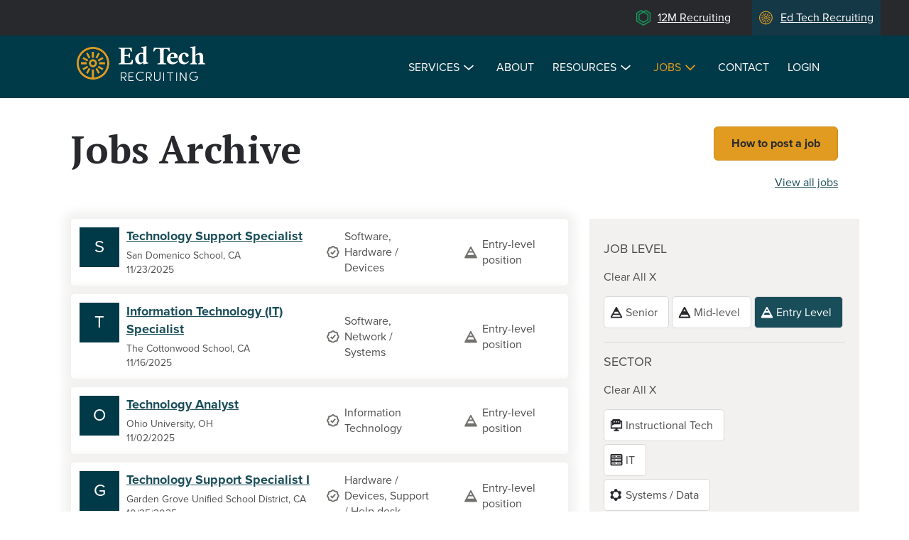

--- FILE ---
content_type: text/html; charset=utf-8
request_url: https://www.edtechrecruiting.com/jobs-archive?field_job_job_title=3
body_size: 24483
content:
<!DOCTYPE html>
<html xmlns="http://www.w3.org/1999/xhtml" xml:lang="en" version="XHTML+RDFa 1.0" dir="ltr"
  xmlns:og="http://ogp.me/ns#"
  xmlns:article="http://ogp.me/ns/article#"
  xmlns:book="http://ogp.me/ns/book#"
  xmlns:profile="http://ogp.me/ns/profile#"
  xmlns:video="http://ogp.me/ns/video#"
  xmlns:product="http://ogp.me/ns/product#"
  xmlns:content="http://purl.org/rss/1.0/modules/content/"
  xmlns:dc="http://purl.org/dc/terms/"
  xmlns:foaf="http://xmlns.com/foaf/0.1/"
  xmlns:rdfs="http://www.w3.org/2000/01/rdf-schema#"
  xmlns:sioc="http://rdfs.org/sioc/ns#"
  xmlns:sioct="http://rdfs.org/sioc/types#"
  xmlns:skos="http://www.w3.org/2004/02/skos/core#"
  xmlns:xsd="http://www.w3.org/2001/XMLSchema#">

<head profile="http://www.w3.org/1999/xhtml/vocab">
  <meta http-equiv="Content-Type" content="text/html; charset=utf-8" />
<link rel="shortcut icon" href="https://www.edtechrecruiting.com/sites/default/files/Ed-Tech_icon.ico" type="image/vnd.microsoft.icon" />
<meta name="viewport" content="width=device-width, initial-scale=1.0" />
<meta name="generator" content="Drupal 7 (http://drupal.org)" />
<link rel="canonical" href="https://www.edtechrecruiting.com/jobs-archive" />
<link rel="shortlink" href="https://www.edtechrecruiting.com/jobs-archive" />
<meta property="og:site_name" content="Ed Tech Recruiting" />
<meta property="og:type" content="article" />
<meta property="og:url" content="https://www.edtechrecruiting.com/jobs-archive" />
    <meta charset="utf-8">
    <meta http-equiv="X-UA-Compatible" content="IE=edge"><script type="text/javascript">(window.NREUM||(NREUM={})).init={ajax:{deny_list:["bam.nr-data.net"]},feature_flags:["soft_nav"]};(window.NREUM||(NREUM={})).loader_config={licenseKey:"b07ab661b3",applicationID:"61359678",browserID:"61360962"};;/*! For license information please see nr-loader-rum-1.308.0.min.js.LICENSE.txt */
(()=>{var e,t,r={163:(e,t,r)=>{"use strict";r.d(t,{j:()=>E});var n=r(384),i=r(1741);var a=r(2555);r(860).K7.genericEvents;const s="experimental.resources",o="register",c=e=>{if(!e||"string"!=typeof e)return!1;try{document.createDocumentFragment().querySelector(e)}catch{return!1}return!0};var d=r(2614),u=r(944),l=r(8122);const f="[data-nr-mask]",g=e=>(0,l.a)(e,(()=>{const e={feature_flags:[],experimental:{allow_registered_children:!1,resources:!1},mask_selector:"*",block_selector:"[data-nr-block]",mask_input_options:{color:!1,date:!1,"datetime-local":!1,email:!1,month:!1,number:!1,range:!1,search:!1,tel:!1,text:!1,time:!1,url:!1,week:!1,textarea:!1,select:!1,password:!0}};return{ajax:{deny_list:void 0,block_internal:!0,enabled:!0,autoStart:!0},api:{get allow_registered_children(){return e.feature_flags.includes(o)||e.experimental.allow_registered_children},set allow_registered_children(t){e.experimental.allow_registered_children=t},duplicate_registered_data:!1},browser_consent_mode:{enabled:!1},distributed_tracing:{enabled:void 0,exclude_newrelic_header:void 0,cors_use_newrelic_header:void 0,cors_use_tracecontext_headers:void 0,allowed_origins:void 0},get feature_flags(){return e.feature_flags},set feature_flags(t){e.feature_flags=t},generic_events:{enabled:!0,autoStart:!0},harvest:{interval:30},jserrors:{enabled:!0,autoStart:!0},logging:{enabled:!0,autoStart:!0},metrics:{enabled:!0,autoStart:!0},obfuscate:void 0,page_action:{enabled:!0},page_view_event:{enabled:!0,autoStart:!0},page_view_timing:{enabled:!0,autoStart:!0},performance:{capture_marks:!1,capture_measures:!1,capture_detail:!0,resources:{get enabled(){return e.feature_flags.includes(s)||e.experimental.resources},set enabled(t){e.experimental.resources=t},asset_types:[],first_party_domains:[],ignore_newrelic:!0}},privacy:{cookies_enabled:!0},proxy:{assets:void 0,beacon:void 0},session:{expiresMs:d.wk,inactiveMs:d.BB},session_replay:{autoStart:!0,enabled:!1,preload:!1,sampling_rate:10,error_sampling_rate:100,collect_fonts:!1,inline_images:!1,fix_stylesheets:!0,mask_all_inputs:!0,get mask_text_selector(){return e.mask_selector},set mask_text_selector(t){c(t)?e.mask_selector="".concat(t,",").concat(f):""===t||null===t?e.mask_selector=f:(0,u.R)(5,t)},get block_class(){return"nr-block"},get ignore_class(){return"nr-ignore"},get mask_text_class(){return"nr-mask"},get block_selector(){return e.block_selector},set block_selector(t){c(t)?e.block_selector+=",".concat(t):""!==t&&(0,u.R)(6,t)},get mask_input_options(){return e.mask_input_options},set mask_input_options(t){t&&"object"==typeof t?e.mask_input_options={...t,password:!0}:(0,u.R)(7,t)}},session_trace:{enabled:!0,autoStart:!0},soft_navigations:{enabled:!0,autoStart:!0},spa:{enabled:!0,autoStart:!0},ssl:void 0,user_actions:{enabled:!0,elementAttributes:["id","className","tagName","type"]}}})());var p=r(6154),m=r(9324);let h=0;const v={buildEnv:m.F3,distMethod:m.Xs,version:m.xv,originTime:p.WN},b={consented:!1},y={appMetadata:{},get consented(){return this.session?.state?.consent||b.consented},set consented(e){b.consented=e},customTransaction:void 0,denyList:void 0,disabled:!1,harvester:void 0,isolatedBacklog:!1,isRecording:!1,loaderType:void 0,maxBytes:3e4,obfuscator:void 0,onerror:void 0,ptid:void 0,releaseIds:{},session:void 0,timeKeeper:void 0,registeredEntities:[],jsAttributesMetadata:{bytes:0},get harvestCount(){return++h}},_=e=>{const t=(0,l.a)(e,y),r=Object.keys(v).reduce((e,t)=>(e[t]={value:v[t],writable:!1,configurable:!0,enumerable:!0},e),{});return Object.defineProperties(t,r)};var w=r(5701);const x=e=>{const t=e.startsWith("http");e+="/",r.p=t?e:"https://"+e};var R=r(7836),k=r(3241);const A={accountID:void 0,trustKey:void 0,agentID:void 0,licenseKey:void 0,applicationID:void 0,xpid:void 0},S=e=>(0,l.a)(e,A),T=new Set;function E(e,t={},r,s){let{init:o,info:c,loader_config:d,runtime:u={},exposed:l=!0}=t;if(!c){const e=(0,n.pV)();o=e.init,c=e.info,d=e.loader_config}e.init=g(o||{}),e.loader_config=S(d||{}),c.jsAttributes??={},p.bv&&(c.jsAttributes.isWorker=!0),e.info=(0,a.D)(c);const f=e.init,m=[c.beacon,c.errorBeacon];T.has(e.agentIdentifier)||(f.proxy.assets&&(x(f.proxy.assets),m.push(f.proxy.assets)),f.proxy.beacon&&m.push(f.proxy.beacon),e.beacons=[...m],function(e){const t=(0,n.pV)();Object.getOwnPropertyNames(i.W.prototype).forEach(r=>{const n=i.W.prototype[r];if("function"!=typeof n||"constructor"===n)return;let a=t[r];e[r]&&!1!==e.exposed&&"micro-agent"!==e.runtime?.loaderType&&(t[r]=(...t)=>{const n=e[r](...t);return a?a(...t):n})})}(e),(0,n.US)("activatedFeatures",w.B)),u.denyList=[...f.ajax.deny_list||[],...f.ajax.block_internal?m:[]],u.ptid=e.agentIdentifier,u.loaderType=r,e.runtime=_(u),T.has(e.agentIdentifier)||(e.ee=R.ee.get(e.agentIdentifier),e.exposed=l,(0,k.W)({agentIdentifier:e.agentIdentifier,drained:!!w.B?.[e.agentIdentifier],type:"lifecycle",name:"initialize",feature:void 0,data:e.config})),T.add(e.agentIdentifier)}},384:(e,t,r)=>{"use strict";r.d(t,{NT:()=>s,US:()=>u,Zm:()=>o,bQ:()=>d,dV:()=>c,pV:()=>l});var n=r(6154),i=r(1863),a=r(1910);const s={beacon:"bam.nr-data.net",errorBeacon:"bam.nr-data.net"};function o(){return n.gm.NREUM||(n.gm.NREUM={}),void 0===n.gm.newrelic&&(n.gm.newrelic=n.gm.NREUM),n.gm.NREUM}function c(){let e=o();return e.o||(e.o={ST:n.gm.setTimeout,SI:n.gm.setImmediate||n.gm.setInterval,CT:n.gm.clearTimeout,XHR:n.gm.XMLHttpRequest,REQ:n.gm.Request,EV:n.gm.Event,PR:n.gm.Promise,MO:n.gm.MutationObserver,FETCH:n.gm.fetch,WS:n.gm.WebSocket},(0,a.i)(...Object.values(e.o))),e}function d(e,t){let r=o();r.initializedAgents??={},t.initializedAt={ms:(0,i.t)(),date:new Date},r.initializedAgents[e]=t}function u(e,t){o()[e]=t}function l(){return function(){let e=o();const t=e.info||{};e.info={beacon:s.beacon,errorBeacon:s.errorBeacon,...t}}(),function(){let e=o();const t=e.init||{};e.init={...t}}(),c(),function(){let e=o();const t=e.loader_config||{};e.loader_config={...t}}(),o()}},782:(e,t,r)=>{"use strict";r.d(t,{T:()=>n});const n=r(860).K7.pageViewTiming},860:(e,t,r)=>{"use strict";r.d(t,{$J:()=>u,K7:()=>c,P3:()=>d,XX:()=>i,Yy:()=>o,df:()=>a,qY:()=>n,v4:()=>s});const n="events",i="jserrors",a="browser/blobs",s="rum",o="browser/logs",c={ajax:"ajax",genericEvents:"generic_events",jserrors:i,logging:"logging",metrics:"metrics",pageAction:"page_action",pageViewEvent:"page_view_event",pageViewTiming:"page_view_timing",sessionReplay:"session_replay",sessionTrace:"session_trace",softNav:"soft_navigations",spa:"spa"},d={[c.pageViewEvent]:1,[c.pageViewTiming]:2,[c.metrics]:3,[c.jserrors]:4,[c.spa]:5,[c.ajax]:6,[c.sessionTrace]:7,[c.softNav]:8,[c.sessionReplay]:9,[c.logging]:10,[c.genericEvents]:11},u={[c.pageViewEvent]:s,[c.pageViewTiming]:n,[c.ajax]:n,[c.spa]:n,[c.softNav]:n,[c.metrics]:i,[c.jserrors]:i,[c.sessionTrace]:a,[c.sessionReplay]:a,[c.logging]:o,[c.genericEvents]:"ins"}},944:(e,t,r)=>{"use strict";r.d(t,{R:()=>i});var n=r(3241);function i(e,t){"function"==typeof console.debug&&(console.debug("New Relic Warning: https://github.com/newrelic/newrelic-browser-agent/blob/main/docs/warning-codes.md#".concat(e),t),(0,n.W)({agentIdentifier:null,drained:null,type:"data",name:"warn",feature:"warn",data:{code:e,secondary:t}}))}},1687:(e,t,r)=>{"use strict";r.d(t,{Ak:()=>d,Ze:()=>f,x3:()=>u});var n=r(3241),i=r(7836),a=r(3606),s=r(860),o=r(2646);const c={};function d(e,t){const r={staged:!1,priority:s.P3[t]||0};l(e),c[e].get(t)||c[e].set(t,r)}function u(e,t){e&&c[e]&&(c[e].get(t)&&c[e].delete(t),p(e,t,!1),c[e].size&&g(e))}function l(e){if(!e)throw new Error("agentIdentifier required");c[e]||(c[e]=new Map)}function f(e="",t="feature",r=!1){if(l(e),!e||!c[e].get(t)||r)return p(e,t);c[e].get(t).staged=!0,g(e)}function g(e){const t=Array.from(c[e]);t.every(([e,t])=>t.staged)&&(t.sort((e,t)=>e[1].priority-t[1].priority),t.forEach(([t])=>{c[e].delete(t),p(e,t)}))}function p(e,t,r=!0){const s=e?i.ee.get(e):i.ee,c=a.i.handlers;if(!s.aborted&&s.backlog&&c){if((0,n.W)({agentIdentifier:e,type:"lifecycle",name:"drain",feature:t}),r){const e=s.backlog[t],r=c[t];if(r){for(let t=0;e&&t<e.length;++t)m(e[t],r);Object.entries(r).forEach(([e,t])=>{Object.values(t||{}).forEach(t=>{t[0]?.on&&t[0]?.context()instanceof o.y&&t[0].on(e,t[1])})})}}s.isolatedBacklog||delete c[t],s.backlog[t]=null,s.emit("drain-"+t,[])}}function m(e,t){var r=e[1];Object.values(t[r]||{}).forEach(t=>{var r=e[0];if(t[0]===r){var n=t[1],i=e[3],a=e[2];n.apply(i,a)}})}},1738:(e,t,r)=>{"use strict";r.d(t,{U:()=>g,Y:()=>f});var n=r(3241),i=r(9908),a=r(1863),s=r(944),o=r(5701),c=r(3969),d=r(8362),u=r(860),l=r(4261);function f(e,t,r,a){const f=a||r;!f||f[e]&&f[e]!==d.d.prototype[e]||(f[e]=function(){(0,i.p)(c.xV,["API/"+e+"/called"],void 0,u.K7.metrics,r.ee),(0,n.W)({agentIdentifier:r.agentIdentifier,drained:!!o.B?.[r.agentIdentifier],type:"data",name:"api",feature:l.Pl+e,data:{}});try{return t.apply(this,arguments)}catch(e){(0,s.R)(23,e)}})}function g(e,t,r,n,s){const o=e.info;null===r?delete o.jsAttributes[t]:o.jsAttributes[t]=r,(s||null===r)&&(0,i.p)(l.Pl+n,[(0,a.t)(),t,r],void 0,"session",e.ee)}},1741:(e,t,r)=>{"use strict";r.d(t,{W:()=>a});var n=r(944),i=r(4261);class a{#e(e,...t){if(this[e]!==a.prototype[e])return this[e](...t);(0,n.R)(35,e)}addPageAction(e,t){return this.#e(i.hG,e,t)}register(e){return this.#e(i.eY,e)}recordCustomEvent(e,t){return this.#e(i.fF,e,t)}setPageViewName(e,t){return this.#e(i.Fw,e,t)}setCustomAttribute(e,t,r){return this.#e(i.cD,e,t,r)}noticeError(e,t){return this.#e(i.o5,e,t)}setUserId(e,t=!1){return this.#e(i.Dl,e,t)}setApplicationVersion(e){return this.#e(i.nb,e)}setErrorHandler(e){return this.#e(i.bt,e)}addRelease(e,t){return this.#e(i.k6,e,t)}log(e,t){return this.#e(i.$9,e,t)}start(){return this.#e(i.d3)}finished(e){return this.#e(i.BL,e)}recordReplay(){return this.#e(i.CH)}pauseReplay(){return this.#e(i.Tb)}addToTrace(e){return this.#e(i.U2,e)}setCurrentRouteName(e){return this.#e(i.PA,e)}interaction(e){return this.#e(i.dT,e)}wrapLogger(e,t,r){return this.#e(i.Wb,e,t,r)}measure(e,t){return this.#e(i.V1,e,t)}consent(e){return this.#e(i.Pv,e)}}},1863:(e,t,r)=>{"use strict";function n(){return Math.floor(performance.now())}r.d(t,{t:()=>n})},1910:(e,t,r)=>{"use strict";r.d(t,{i:()=>a});var n=r(944);const i=new Map;function a(...e){return e.every(e=>{if(i.has(e))return i.get(e);const t="function"==typeof e?e.toString():"",r=t.includes("[native code]"),a=t.includes("nrWrapper");return r||a||(0,n.R)(64,e?.name||t),i.set(e,r),r})}},2555:(e,t,r)=>{"use strict";r.d(t,{D:()=>o,f:()=>s});var n=r(384),i=r(8122);const a={beacon:n.NT.beacon,errorBeacon:n.NT.errorBeacon,licenseKey:void 0,applicationID:void 0,sa:void 0,queueTime:void 0,applicationTime:void 0,ttGuid:void 0,user:void 0,account:void 0,product:void 0,extra:void 0,jsAttributes:{},userAttributes:void 0,atts:void 0,transactionName:void 0,tNamePlain:void 0};function s(e){try{return!!e.licenseKey&&!!e.errorBeacon&&!!e.applicationID}catch(e){return!1}}const o=e=>(0,i.a)(e,a)},2614:(e,t,r)=>{"use strict";r.d(t,{BB:()=>s,H3:()=>n,g:()=>d,iL:()=>c,tS:()=>o,uh:()=>i,wk:()=>a});const n="NRBA",i="SESSION",a=144e5,s=18e5,o={STARTED:"session-started",PAUSE:"session-pause",RESET:"session-reset",RESUME:"session-resume",UPDATE:"session-update"},c={SAME_TAB:"same-tab",CROSS_TAB:"cross-tab"},d={OFF:0,FULL:1,ERROR:2}},2646:(e,t,r)=>{"use strict";r.d(t,{y:()=>n});class n{constructor(e){this.contextId=e}}},2843:(e,t,r)=>{"use strict";r.d(t,{G:()=>a,u:()=>i});var n=r(3878);function i(e,t=!1,r,i){(0,n.DD)("visibilitychange",function(){if(t)return void("hidden"===document.visibilityState&&e());e(document.visibilityState)},r,i)}function a(e,t,r){(0,n.sp)("pagehide",e,t,r)}},3241:(e,t,r)=>{"use strict";r.d(t,{W:()=>a});var n=r(6154);const i="newrelic";function a(e={}){try{n.gm.dispatchEvent(new CustomEvent(i,{detail:e}))}catch(e){}}},3606:(e,t,r)=>{"use strict";r.d(t,{i:()=>a});var n=r(9908);a.on=s;var i=a.handlers={};function a(e,t,r,a){s(a||n.d,i,e,t,r)}function s(e,t,r,i,a){a||(a="feature"),e||(e=n.d);var s=t[a]=t[a]||{};(s[r]=s[r]||[]).push([e,i])}},3878:(e,t,r)=>{"use strict";function n(e,t){return{capture:e,passive:!1,signal:t}}function i(e,t,r=!1,i){window.addEventListener(e,t,n(r,i))}function a(e,t,r=!1,i){document.addEventListener(e,t,n(r,i))}r.d(t,{DD:()=>a,jT:()=>n,sp:()=>i})},3969:(e,t,r)=>{"use strict";r.d(t,{TZ:()=>n,XG:()=>o,rs:()=>i,xV:()=>s,z_:()=>a});const n=r(860).K7.metrics,i="sm",a="cm",s="storeSupportabilityMetrics",o="storeEventMetrics"},4234:(e,t,r)=>{"use strict";r.d(t,{W:()=>a});var n=r(7836),i=r(1687);class a{constructor(e,t){this.agentIdentifier=e,this.ee=n.ee.get(e),this.featureName=t,this.blocked=!1}deregisterDrain(){(0,i.x3)(this.agentIdentifier,this.featureName)}}},4261:(e,t,r)=>{"use strict";r.d(t,{$9:()=>d,BL:()=>o,CH:()=>g,Dl:()=>_,Fw:()=>y,PA:()=>h,Pl:()=>n,Pv:()=>k,Tb:()=>l,U2:()=>a,V1:()=>R,Wb:()=>x,bt:()=>b,cD:()=>v,d3:()=>w,dT:()=>c,eY:()=>p,fF:()=>f,hG:()=>i,k6:()=>s,nb:()=>m,o5:()=>u});const n="api-",i="addPageAction",a="addToTrace",s="addRelease",o="finished",c="interaction",d="log",u="noticeError",l="pauseReplay",f="recordCustomEvent",g="recordReplay",p="register",m="setApplicationVersion",h="setCurrentRouteName",v="setCustomAttribute",b="setErrorHandler",y="setPageViewName",_="setUserId",w="start",x="wrapLogger",R="measure",k="consent"},5289:(e,t,r)=>{"use strict";r.d(t,{GG:()=>s,Qr:()=>c,sB:()=>o});var n=r(3878),i=r(6389);function a(){return"undefined"==typeof document||"complete"===document.readyState}function s(e,t){if(a())return e();const r=(0,i.J)(e),s=setInterval(()=>{a()&&(clearInterval(s),r())},500);(0,n.sp)("load",r,t)}function o(e){if(a())return e();(0,n.DD)("DOMContentLoaded",e)}function c(e){if(a())return e();(0,n.sp)("popstate",e)}},5607:(e,t,r)=>{"use strict";r.d(t,{W:()=>n});const n=(0,r(9566).bz)()},5701:(e,t,r)=>{"use strict";r.d(t,{B:()=>a,t:()=>s});var n=r(3241);const i=new Set,a={};function s(e,t){const r=t.agentIdentifier;a[r]??={},e&&"object"==typeof e&&(i.has(r)||(t.ee.emit("rumresp",[e]),a[r]=e,i.add(r),(0,n.W)({agentIdentifier:r,loaded:!0,drained:!0,type:"lifecycle",name:"load",feature:void 0,data:e})))}},6154:(e,t,r)=>{"use strict";r.d(t,{OF:()=>c,RI:()=>i,WN:()=>u,bv:()=>a,eN:()=>l,gm:()=>s,mw:()=>o,sb:()=>d});var n=r(1863);const i="undefined"!=typeof window&&!!window.document,a="undefined"!=typeof WorkerGlobalScope&&("undefined"!=typeof self&&self instanceof WorkerGlobalScope&&self.navigator instanceof WorkerNavigator||"undefined"!=typeof globalThis&&globalThis instanceof WorkerGlobalScope&&globalThis.navigator instanceof WorkerNavigator),s=i?window:"undefined"!=typeof WorkerGlobalScope&&("undefined"!=typeof self&&self instanceof WorkerGlobalScope&&self||"undefined"!=typeof globalThis&&globalThis instanceof WorkerGlobalScope&&globalThis),o=Boolean("hidden"===s?.document?.visibilityState),c=/iPad|iPhone|iPod/.test(s.navigator?.userAgent),d=c&&"undefined"==typeof SharedWorker,u=((()=>{const e=s.navigator?.userAgent?.match(/Firefox[/\s](\d+\.\d+)/);Array.isArray(e)&&e.length>=2&&e[1]})(),Date.now()-(0,n.t)()),l=()=>"undefined"!=typeof PerformanceNavigationTiming&&s?.performance?.getEntriesByType("navigation")?.[0]?.responseStart},6389:(e,t,r)=>{"use strict";function n(e,t=500,r={}){const n=r?.leading||!1;let i;return(...r)=>{n&&void 0===i&&(e.apply(this,r),i=setTimeout(()=>{i=clearTimeout(i)},t)),n||(clearTimeout(i),i=setTimeout(()=>{e.apply(this,r)},t))}}function i(e){let t=!1;return(...r)=>{t||(t=!0,e.apply(this,r))}}r.d(t,{J:()=>i,s:()=>n})},6630:(e,t,r)=>{"use strict";r.d(t,{T:()=>n});const n=r(860).K7.pageViewEvent},7699:(e,t,r)=>{"use strict";r.d(t,{It:()=>a,KC:()=>o,No:()=>i,qh:()=>s});var n=r(860);const i=16e3,a=1e6,s="SESSION_ERROR",o={[n.K7.logging]:!0,[n.K7.genericEvents]:!1,[n.K7.jserrors]:!1,[n.K7.ajax]:!1}},7836:(e,t,r)=>{"use strict";r.d(t,{P:()=>o,ee:()=>c});var n=r(384),i=r(8990),a=r(2646),s=r(5607);const o="nr@context:".concat(s.W),c=function e(t,r){var n={},s={},u={},l=!1;try{l=16===r.length&&d.initializedAgents?.[r]?.runtime.isolatedBacklog}catch(e){}var f={on:p,addEventListener:p,removeEventListener:function(e,t){var r=n[e];if(!r)return;for(var i=0;i<r.length;i++)r[i]===t&&r.splice(i,1)},emit:function(e,r,n,i,a){!1!==a&&(a=!0);if(c.aborted&&!i)return;t&&a&&t.emit(e,r,n);var o=g(n);m(e).forEach(e=>{e.apply(o,r)});var d=v()[s[e]];d&&d.push([f,e,r,o]);return o},get:h,listeners:m,context:g,buffer:function(e,t){const r=v();if(t=t||"feature",f.aborted)return;Object.entries(e||{}).forEach(([e,n])=>{s[n]=t,t in r||(r[t]=[])})},abort:function(){f._aborted=!0,Object.keys(f.backlog).forEach(e=>{delete f.backlog[e]})},isBuffering:function(e){return!!v()[s[e]]},debugId:r,backlog:l?{}:t&&"object"==typeof t.backlog?t.backlog:{},isolatedBacklog:l};return Object.defineProperty(f,"aborted",{get:()=>{let e=f._aborted||!1;return e||(t&&(e=t.aborted),e)}}),f;function g(e){return e&&e instanceof a.y?e:e?(0,i.I)(e,o,()=>new a.y(o)):new a.y(o)}function p(e,t){n[e]=m(e).concat(t)}function m(e){return n[e]||[]}function h(t){return u[t]=u[t]||e(f,t)}function v(){return f.backlog}}(void 0,"globalEE"),d=(0,n.Zm)();d.ee||(d.ee=c)},8122:(e,t,r)=>{"use strict";r.d(t,{a:()=>i});var n=r(944);function i(e,t){try{if(!e||"object"!=typeof e)return(0,n.R)(3);if(!t||"object"!=typeof t)return(0,n.R)(4);const r=Object.create(Object.getPrototypeOf(t),Object.getOwnPropertyDescriptors(t)),a=0===Object.keys(r).length?e:r;for(let s in a)if(void 0!==e[s])try{if(null===e[s]){r[s]=null;continue}Array.isArray(e[s])&&Array.isArray(t[s])?r[s]=Array.from(new Set([...e[s],...t[s]])):"object"==typeof e[s]&&"object"==typeof t[s]?r[s]=i(e[s],t[s]):r[s]=e[s]}catch(e){r[s]||(0,n.R)(1,e)}return r}catch(e){(0,n.R)(2,e)}}},8362:(e,t,r)=>{"use strict";r.d(t,{d:()=>a});var n=r(9566),i=r(1741);class a extends i.W{agentIdentifier=(0,n.LA)(16)}},8374:(e,t,r)=>{r.nc=(()=>{try{return document?.currentScript?.nonce}catch(e){}return""})()},8990:(e,t,r)=>{"use strict";r.d(t,{I:()=>i});var n=Object.prototype.hasOwnProperty;function i(e,t,r){if(n.call(e,t))return e[t];var i=r();if(Object.defineProperty&&Object.keys)try{return Object.defineProperty(e,t,{value:i,writable:!0,enumerable:!1}),i}catch(e){}return e[t]=i,i}},9324:(e,t,r)=>{"use strict";r.d(t,{F3:()=>i,Xs:()=>a,xv:()=>n});const n="1.308.0",i="PROD",a="CDN"},9566:(e,t,r)=>{"use strict";r.d(t,{LA:()=>o,bz:()=>s});var n=r(6154);const i="xxxxxxxx-xxxx-4xxx-yxxx-xxxxxxxxxxxx";function a(e,t){return e?15&e[t]:16*Math.random()|0}function s(){const e=n.gm?.crypto||n.gm?.msCrypto;let t,r=0;return e&&e.getRandomValues&&(t=e.getRandomValues(new Uint8Array(30))),i.split("").map(e=>"x"===e?a(t,r++).toString(16):"y"===e?(3&a()|8).toString(16):e).join("")}function o(e){const t=n.gm?.crypto||n.gm?.msCrypto;let r,i=0;t&&t.getRandomValues&&(r=t.getRandomValues(new Uint8Array(e)));const s=[];for(var o=0;o<e;o++)s.push(a(r,i++).toString(16));return s.join("")}},9908:(e,t,r)=>{"use strict";r.d(t,{d:()=>n,p:()=>i});var n=r(7836).ee.get("handle");function i(e,t,r,i,a){a?(a.buffer([e],i),a.emit(e,t,r)):(n.buffer([e],i),n.emit(e,t,r))}}},n={};function i(e){var t=n[e];if(void 0!==t)return t.exports;var a=n[e]={exports:{}};return r[e](a,a.exports,i),a.exports}i.m=r,i.d=(e,t)=>{for(var r in t)i.o(t,r)&&!i.o(e,r)&&Object.defineProperty(e,r,{enumerable:!0,get:t[r]})},i.f={},i.e=e=>Promise.all(Object.keys(i.f).reduce((t,r)=>(i.f[r](e,t),t),[])),i.u=e=>"nr-rum-1.308.0.min.js",i.o=(e,t)=>Object.prototype.hasOwnProperty.call(e,t),e={},t="NRBA-1.308.0.PROD:",i.l=(r,n,a,s)=>{if(e[r])e[r].push(n);else{var o,c;if(void 0!==a)for(var d=document.getElementsByTagName("script"),u=0;u<d.length;u++){var l=d[u];if(l.getAttribute("src")==r||l.getAttribute("data-webpack")==t+a){o=l;break}}if(!o){c=!0;var f={296:"sha512-+MIMDsOcckGXa1EdWHqFNv7P+JUkd5kQwCBr3KE6uCvnsBNUrdSt4a/3/L4j4TxtnaMNjHpza2/erNQbpacJQA=="};(o=document.createElement("script")).charset="utf-8",i.nc&&o.setAttribute("nonce",i.nc),o.setAttribute("data-webpack",t+a),o.src=r,0!==o.src.indexOf(window.location.origin+"/")&&(o.crossOrigin="anonymous"),f[s]&&(o.integrity=f[s])}e[r]=[n];var g=(t,n)=>{o.onerror=o.onload=null,clearTimeout(p);var i=e[r];if(delete e[r],o.parentNode&&o.parentNode.removeChild(o),i&&i.forEach(e=>e(n)),t)return t(n)},p=setTimeout(g.bind(null,void 0,{type:"timeout",target:o}),12e4);o.onerror=g.bind(null,o.onerror),o.onload=g.bind(null,o.onload),c&&document.head.appendChild(o)}},i.r=e=>{"undefined"!=typeof Symbol&&Symbol.toStringTag&&Object.defineProperty(e,Symbol.toStringTag,{value:"Module"}),Object.defineProperty(e,"__esModule",{value:!0})},i.p="https://js-agent.newrelic.com/",(()=>{var e={374:0,840:0};i.f.j=(t,r)=>{var n=i.o(e,t)?e[t]:void 0;if(0!==n)if(n)r.push(n[2]);else{var a=new Promise((r,i)=>n=e[t]=[r,i]);r.push(n[2]=a);var s=i.p+i.u(t),o=new Error;i.l(s,r=>{if(i.o(e,t)&&(0!==(n=e[t])&&(e[t]=void 0),n)){var a=r&&("load"===r.type?"missing":r.type),s=r&&r.target&&r.target.src;o.message="Loading chunk "+t+" failed: ("+a+": "+s+")",o.name="ChunkLoadError",o.type=a,o.request=s,n[1](o)}},"chunk-"+t,t)}};var t=(t,r)=>{var n,a,[s,o,c]=r,d=0;if(s.some(t=>0!==e[t])){for(n in o)i.o(o,n)&&(i.m[n]=o[n]);if(c)c(i)}for(t&&t(r);d<s.length;d++)a=s[d],i.o(e,a)&&e[a]&&e[a][0](),e[a]=0},r=self["webpackChunk:NRBA-1.308.0.PROD"]=self["webpackChunk:NRBA-1.308.0.PROD"]||[];r.forEach(t.bind(null,0)),r.push=t.bind(null,r.push.bind(r))})(),(()=>{"use strict";i(8374);var e=i(8362),t=i(860);const r=Object.values(t.K7);var n=i(163);var a=i(9908),s=i(1863),o=i(4261),c=i(1738);var d=i(1687),u=i(4234),l=i(5289),f=i(6154),g=i(944),p=i(384);const m=e=>f.RI&&!0===e?.privacy.cookies_enabled;function h(e){return!!(0,p.dV)().o.MO&&m(e)&&!0===e?.session_trace.enabled}var v=i(6389),b=i(7699);class y extends u.W{constructor(e,t){super(e.agentIdentifier,t),this.agentRef=e,this.abortHandler=void 0,this.featAggregate=void 0,this.loadedSuccessfully=void 0,this.onAggregateImported=new Promise(e=>{this.loadedSuccessfully=e}),this.deferred=Promise.resolve(),!1===e.init[this.featureName].autoStart?this.deferred=new Promise((t,r)=>{this.ee.on("manual-start-all",(0,v.J)(()=>{(0,d.Ak)(e.agentIdentifier,this.featureName),t()}))}):(0,d.Ak)(e.agentIdentifier,t)}importAggregator(e,t,r={}){if(this.featAggregate)return;const n=async()=>{let n;await this.deferred;try{if(m(e.init)){const{setupAgentSession:t}=await i.e(296).then(i.bind(i,3305));n=t(e)}}catch(e){(0,g.R)(20,e),this.ee.emit("internal-error",[e]),(0,a.p)(b.qh,[e],void 0,this.featureName,this.ee)}try{if(!this.#t(this.featureName,n,e.init))return(0,d.Ze)(this.agentIdentifier,this.featureName),void this.loadedSuccessfully(!1);const{Aggregate:i}=await t();this.featAggregate=new i(e,r),e.runtime.harvester.initializedAggregates.push(this.featAggregate),this.loadedSuccessfully(!0)}catch(e){(0,g.R)(34,e),this.abortHandler?.(),(0,d.Ze)(this.agentIdentifier,this.featureName,!0),this.loadedSuccessfully(!1),this.ee&&this.ee.abort()}};f.RI?(0,l.GG)(()=>n(),!0):n()}#t(e,r,n){if(this.blocked)return!1;switch(e){case t.K7.sessionReplay:return h(n)&&!!r;case t.K7.sessionTrace:return!!r;default:return!0}}}var _=i(6630),w=i(2614),x=i(3241);class R extends y{static featureName=_.T;constructor(e){var t;super(e,_.T),this.setupInspectionEvents(e.agentIdentifier),t=e,(0,c.Y)(o.Fw,function(e,r){"string"==typeof e&&("/"!==e.charAt(0)&&(e="/"+e),t.runtime.customTransaction=(r||"http://custom.transaction")+e,(0,a.p)(o.Pl+o.Fw,[(0,s.t)()],void 0,void 0,t.ee))},t),this.importAggregator(e,()=>i.e(296).then(i.bind(i,3943)))}setupInspectionEvents(e){const t=(t,r)=>{t&&(0,x.W)({agentIdentifier:e,timeStamp:t.timeStamp,loaded:"complete"===t.target.readyState,type:"window",name:r,data:t.target.location+""})};(0,l.sB)(e=>{t(e,"DOMContentLoaded")}),(0,l.GG)(e=>{t(e,"load")}),(0,l.Qr)(e=>{t(e,"navigate")}),this.ee.on(w.tS.UPDATE,(t,r)=>{(0,x.W)({agentIdentifier:e,type:"lifecycle",name:"session",data:r})})}}class k extends e.d{constructor(e){var t;(super(),f.gm)?(this.features={},(0,p.bQ)(this.agentIdentifier,this),this.desiredFeatures=new Set(e.features||[]),this.desiredFeatures.add(R),(0,n.j)(this,e,e.loaderType||"agent"),t=this,(0,c.Y)(o.cD,function(e,r,n=!1){if("string"==typeof e){if(["string","number","boolean"].includes(typeof r)||null===r)return(0,c.U)(t,e,r,o.cD,n);(0,g.R)(40,typeof r)}else(0,g.R)(39,typeof e)},t),function(e){(0,c.Y)(o.Dl,function(t,r=!1){if("string"!=typeof t&&null!==t)return void(0,g.R)(41,typeof t);const n=e.info.jsAttributes["enduser.id"];r&&null!=n&&n!==t?(0,a.p)(o.Pl+"setUserIdAndResetSession",[t],void 0,"session",e.ee):(0,c.U)(e,"enduser.id",t,o.Dl,!0)},e)}(this),function(e){(0,c.Y)(o.nb,function(t){if("string"==typeof t||null===t)return(0,c.U)(e,"application.version",t,o.nb,!1);(0,g.R)(42,typeof t)},e)}(this),function(e){(0,c.Y)(o.d3,function(){e.ee.emit("manual-start-all")},e)}(this),function(e){(0,c.Y)(o.Pv,function(t=!0){if("boolean"==typeof t){if((0,a.p)(o.Pl+o.Pv,[t],void 0,"session",e.ee),e.runtime.consented=t,t){const t=e.features.page_view_event;t.onAggregateImported.then(e=>{const r=t.featAggregate;e&&!r.sentRum&&r.sendRum()})}}else(0,g.R)(65,typeof t)},e)}(this),this.run()):(0,g.R)(21)}get config(){return{info:this.info,init:this.init,loader_config:this.loader_config,runtime:this.runtime}}get api(){return this}run(){try{const e=function(e){const t={};return r.forEach(r=>{t[r]=!!e[r]?.enabled}),t}(this.init),n=[...this.desiredFeatures];n.sort((e,r)=>t.P3[e.featureName]-t.P3[r.featureName]),n.forEach(r=>{if(!e[r.featureName]&&r.featureName!==t.K7.pageViewEvent)return;if(r.featureName===t.K7.spa)return void(0,g.R)(67);const n=function(e){switch(e){case t.K7.ajax:return[t.K7.jserrors];case t.K7.sessionTrace:return[t.K7.ajax,t.K7.pageViewEvent];case t.K7.sessionReplay:return[t.K7.sessionTrace];case t.K7.pageViewTiming:return[t.K7.pageViewEvent];default:return[]}}(r.featureName).filter(e=>!(e in this.features));n.length>0&&(0,g.R)(36,{targetFeature:r.featureName,missingDependencies:n}),this.features[r.featureName]=new r(this)})}catch(e){(0,g.R)(22,e);for(const e in this.features)this.features[e].abortHandler?.();const t=(0,p.Zm)();delete t.initializedAgents[this.agentIdentifier]?.features,delete this.sharedAggregator;return t.ee.get(this.agentIdentifier).abort(),!1}}}var A=i(2843),S=i(782);class T extends y{static featureName=S.T;constructor(e){super(e,S.T),f.RI&&((0,A.u)(()=>(0,a.p)("docHidden",[(0,s.t)()],void 0,S.T,this.ee),!0),(0,A.G)(()=>(0,a.p)("winPagehide",[(0,s.t)()],void 0,S.T,this.ee)),this.importAggregator(e,()=>i.e(296).then(i.bind(i,2117))))}}var E=i(3969);class I extends y{static featureName=E.TZ;constructor(e){super(e,E.TZ),f.RI&&document.addEventListener("securitypolicyviolation",e=>{(0,a.p)(E.xV,["Generic/CSPViolation/Detected"],void 0,this.featureName,this.ee)}),this.importAggregator(e,()=>i.e(296).then(i.bind(i,9623)))}}new k({features:[R,T,I],loaderType:"lite"})})()})();</script>
    <meta name="viewport" content="width=device-width, initial-scale=1">
  <title>| Ed Tech Recruiting</title>
  <link type="text/css" rel="stylesheet" href="https://www.edtechrecruiting.com/sites/default/files/css/css_kShW4RPmRstZ3SpIC-ZvVGNFVAi0WEMuCnI0ZkYIaFw.css" media="all" />
<link type="text/css" rel="stylesheet" href="https://www.edtechrecruiting.com/sites/default/files/css/css_X2gmaN95bp92ZZde7kXpQZ2-JSvnCzJXn7PifVxDsj0.css" media="all" />
<link type="text/css" rel="stylesheet" href="https://www.edtechrecruiting.com/sites/default/files/css/css_tZz7Nsaj-Ldh4uKq6yxL-10S4RrSd62So5RMm6ux88o.css" media="all" />
<link type="text/css" rel="stylesheet" href="https://www.edtechrecruiting.com/sites/default/files/css/css_bcDjy4Q0mFVYLEg_O97DkD6sXlS_-I-SGO7L4J6t4Ik.css" media="all" />
<link type="text/css" rel="stylesheet" href="https://www.edtechrecruiting.com/sites/default/files/css/css_AbpHGcgLb-kRsJGnwFEktk7uzpZOCcBY74-YBdrKVGs.css" media="print" />
  <script type="text/javascript" src="//ajax.googleapis.com/ajax/libs/jquery/1.10.2/jquery.min.js"></script>
<script type="text/javascript">
<!--//--><![CDATA[//><!--
window.jQuery || document.write("<script src='/sites/all/modules/contrib/jquery_update/replace/jquery/1.10/jquery.min.js'>\x3C/script>")
//--><!]]>
</script>
<script type="text/javascript" src="https://www.edtechrecruiting.com/sites/default/files/js/js_Hfha9RCTNm8mqMDLXriIsKGMaghzs4ZaqJPLj2esi7s.js"></script>
<script type="text/javascript" src="https://maxcdn.bootstrapcdn.com/bootstrap/3.4.1/js/bootstrap.min.js"></script>
<script type="text/javascript" src="https://www.edtechrecruiting.com/sites/default/files/js/js_mv_6YDiIEnQYeIzD9Uka6-3avIjP8NNtrcz-PwHYxeM.js"></script>
<script type="text/javascript" src="https://www.edtechrecruiting.com/sites/default/files/js/js_vlUnVtGQYgEEhhhf7BhO3mWf7qu3cSHRgrwnyQQ6PuI.js"></script>
<script type="text/javascript">
<!--//--><![CDATA[//><!--
jQuery.extend(Drupal.settings, {"basePath":"\/","pathPrefix":"","setHasJsCookie":0,"ajaxPageState":{"theme":"edtechrecruiting","theme_token":"ZSt6f_9Ww5v6P3rMCjwj_nRJ_fJLtvLzyom9x1CtMuw","js":{"\/\/ajax.googleapis.com\/ajax\/libs\/jquery\/1.10.2\/jquery.min.js":1,"0":1,"misc\/jquery-extend-3.4.0.js":1,"misc\/jquery-html-prefilter-3.5.0-backport.js":1,"misc\/jquery.once.js":1,"misc\/drupal.js":1,"https:\/\/maxcdn.bootstrapcdn.com\/bootstrap\/3.4.1\/js\/bootstrap.min.js":1,"sites\/all\/themes\/radix\/assets\/js\/radix.script.js":1,"sites\/all\/libraries\/colorbox\/jquery.colorbox-min.js":1,"sites\/all\/modules\/contrib\/colorbox\/js\/colorbox.js":1,"sites\/all\/modules\/contrib\/colorbox\/js\/colorbox_inline.js":1,"sites\/all\/modules\/contrib\/better_exposed_filters\/better_exposed_filters.js":1,"sites\/all\/modules\/contrib\/facetapi_select\/js\/facetapi_select.js":1,"sites\/all\/modules\/contrib\/facetapi\/facetapi.js":1,"sites\/all\/modules\/contrib\/hide_submit\/js\/hide_submit.js":1,"sites\/all\/themes\/edtechrecruiting\/assets\/javascripts\/jquery.matchHeight.js":1,"sites\/all\/themes\/edtechrecruiting\/assets\/javascripts\/script.js":1},"css":{"modules\/system\/system.base.css":1,"modules\/system\/system.messages.css":1,"modules\/system\/system.theme.css":1,"sites\/all\/modules\/patched\/simplenews\/simplenews.css":1,"modules\/comment\/comment.css":1,"sites\/all\/modules\/contrib\/date\/date_api\/date.css":1,"sites\/all\/modules\/contrib\/date\/date_popup\/themes\/datepicker.1.7.css":1,"modules\/field\/theme\/field.css":1,"sites\/all\/modules\/contrib\/logintoboggan\/logintoboggan.css":1,"modules\/node\/node.css":1,"sites\/all\/modules\/contrib\/radix_layouts\/radix_layouts.css":1,"modules\/user\/user.css":1,"sites\/all\/modules\/contrib\/youtube\/css\/youtube.css":1,"sites\/all\/modules\/contrib\/views\/css\/views.css":1,"sites\/all\/libraries\/colorbox\/example3\/colorbox.css":1,"sites\/all\/modules\/contrib\/ctools\/css\/ctools.css":1,"sites\/all\/modules\/contrib\/panels\/css\/panels.css":1,"sites\/all\/modules\/contrib\/facetapi\/facetapi.css":1,"sites\/all\/modules\/contrib\/hide_submit\/css\/hide_submit.css":1,"sites\/all\/themes\/edtechrecruiting\/assets\/css\/screen.css":1,"sites\/all\/themes\/edtechrecruiting\/assets\/css\/print.css":1}},"colorbox":{"opacity":"0.85","current":"{current} of {total}","previous":"\u00ab Prev","next":"Next \u00bb","close":"Close","maxWidth":"98%","maxHeight":"98%","fixed":true,"mobiledetect":true,"mobiledevicewidth":"480px","specificPagesDefaultValue":"admin*\nimagebrowser*\nimg_assist*\nimce*\nnode\/add\/*\nnode\/*\/edit\nprint\/*\nprintpdf\/*\nsystem\/ajax\nsystem\/ajax\/*"},"better_exposed_filters":{"datepicker":false,"slider":false,"settings":[],"autosubmit":false,"views":{"jobs_list_page_title_parent_views_field_view":{"displays":{"default":{"filters":[]}}},"jobs_list_job_school_image":{"displays":{"default":{"filters":[]}}},"jobs_list_job_school_image_title_only":{"displays":{"default":{"filters":[]}}},"jobs_search_index":{"displays":{"panel_pane_2":{"filters":{"search_api_views_fulltext":{"required":false},"field_job_job_title":{"required":false},"field_job_sector":{"required":false}}}}}}},"hide_submit":{"hide_submit_status":true,"hide_submit_method":"disable","hide_submit_css":"hide-submit-disable","hide_submit_abtext":"","hide_submit_atext":"","hide_submit_hide_css":"hide-submit-processing","hide_submit_hide_text":"Processing...","hide_submit_indicator_style":"expand-left","hide_submit_spinner_color":"#000","hide_submit_spinner_lines":12,"hide_submit_hide_fx":false,"hide_submit_reset_time":5000},"urlIsAjaxTrusted":{"\/jobs-archive":true,"\/jobs-archive?field_job_job_title=3":true},"facetapi":{"facets":[{"limit":"20","id":"facetapi-facet-search-apijob-index-block-field-job-schoolfield-school-addresscountry","searcher":"search_api@job_index","realmName":"block","facetName":"field_job_school:field_school_address:country","queryType":null,"widget":"facetapi_select_dropdowns","showMoreText":"Show more","showFewerText":"Show fewer"},{"limit":"20","id":"facetapi-facet-search-apijob-index-block-field-job-schoolfield-school-region","searcher":"search_api@job_index","realmName":"block","facetName":"field_job_school:field_school_region","queryType":null,"widget":"facetapi_checkbox_links","showMoreText":"Show more","showFewerText":"Show fewer","makeCheckboxes":1},{"limit":"20","id":"facetapi-facet-search-apijob-index-block-field-job-schoolfield-school-state-code","searcher":"search_api@job_index","realmName":"block","facetName":"field_job_school:field_school_state_code","queryType":null,"widget":"facetapi_select_dropdowns","showMoreText":"Show more","showFewerText":"Show fewer"},{"limit":"20","id":"facetapi-facet-search-apijob-index-block-field-job-schoolfield-school-addressadministrative-area","searcher":"search_api@job_index","realmName":"block","facetName":"field_job_school:field_school_address:administrative_area","queryType":null,"widget":"facetapi_select_dropdowns","showMoreText":"Show more","showFewerText":"Show fewer"}]}});
//--><!]]>
</script>
<link rel="stylesheet" href="https://use.typekit.net/ywh7wzs.css">
<link href="https://fonts.googleapis.com/css?family=PT+Serif:400,400i,700,700i&display=swap" rel="stylesheet">
  <!--[if lt IE 9]>
<script>
document.createElement('header');
document.createElement('nav');
document.createElement('section');
document.createElement('article');
document.createElement('aside');
document.createElement('footer');
</script>
  <![endif]-->
</head>

<body class="html not-front not-logged-in no-sidebars page-jobs-archive panel-layout-radix_brenham_flipped panel-region-contentmain panel-region-header panel-region-sidebar page-manager-page role-anonymous-user" >
  <div id="skip-link">
    <a href="#main" class="element-invisible element-focusable">Skip to main content</a>
  </div>

  <div class="site-toggle">
    <div class="flex">
      <div class="first">&nbsp;</div>
      <div class="second">
        <div class="toggle-12m"><a href="https://12mrecruiting.com">12M Recruiting</a></div>
        <div class="toggle-etr active"><a href="https://edtechrecruiting.com">Ed Tech Recruiting</a></div>
      </div>
    </div>
  </div>

    <header id="header" class="header" role="header">
  <div class="container">
    <nav class="navbar navbar-default" role="navigation">
      <!-- Brand and toggle get grouped for better mobile display -->
      <div class="navbar-header">
        <button type="button" class="navbar-toggle" data-toggle="collapse" data-target="#navbar-collapse">
          <span class="sr-only">Toggle navigation</span>
          <span class="icon-bar"></span>
          <span class="icon-bar"></span>
          <span class="icon-bar"></span>
        </button>
                  <a href="/" class="navbar-brand" rel="home" title="Home">
                          <img class="img-responsive" src="https://www.edtechrecruiting.com/sites/default/files/logo_2.png" alt="Home" id="logo" />
                      </a>
              </div> <!-- /.navbar-header -->

      <!-- Collect the nav links, forms, and other content for toggling -->
      <div class="collapse navbar-collapse" id="navbar-collapse">
                  <ul id="main-menu" class="menu nav navbar-nav">
            <li class="first expanded dropdown menu-link-services-"><span title="" class="dropdown-toggle nolink" data-toggle="dropdown" data-target="#">Services <span class="fa fa-caret-down"></span></span><ul class="dropdown-menu"><li class="first leaf menu-link-overview"><a href="/atlisinforms" title="">Overview</a></li>
<li class="leaf menu-link-assess"><a href="/services/assess" title="">Assess</a></li>
<li class="leaf menu-link-retained-search"><a href="/search" title="">Retained search</a></li>
<li class="last leaf menu-link-transition"><a href="/services/transition" title="">Transition</a></li>
</ul></li>
<li class="leaf menu-link-about"><a href="/about" title="">About</a></li>
<li class="expanded dropdown menu-link-resources-"><span title="" class="dropdown-toggle nolink" data-toggle="dropdown" data-target="#">Resources <span class="fa fa-caret-down"></span></span><ul class="dropdown-menu"><li class="first leaf menu-link-blog"><a href="https://www.12mrecruiting.com/blog" title="">Blog</a></li>
<li class="leaf menu-link-articles"><a href="/articles" title="">Articles</a></li>
<li class="leaf menu-link-12m-recruiting"><a href="https://www.12mrecruiting.com/" title="">12M Recruiting</a></li>
<li class="leaf menu-link-salary-survey"><a href="/salary">Salary Survey</a></li>
<li class="last leaf menu-link-international-search"><a href="https://www.12mrecruiting.com/globalsearch" title="">International Search</a></li>
</ul></li>
<li class="expanded active-trail dropdown active menu-link-jobs-"><span title="" class="active-trail dropdown-toggle nolink" data-toggle="dropdown" data-target="#">Jobs <span class="fa fa-caret-down"></span></span><ul class="dropdown-menu"><li class="first leaf menu-link-job-board"><a href="/jobs" title="">Job Board</a></li>
<li class="leaf menu-link-post-a-job"><a href="/post-job" title="">Post a Job</a></li>
<li class="last leaf active-trail active active menu-link-archives"><a href="/jobs-archive" title="" class="active-trail active">Archives</a></li>
</ul></li>
<li class="leaf menu-link-contact"><a href="/contact">Contact</a></li>
<li class="last leaf menu-link-login"><a href="/login" title="">Login</a></li>
          </ul>
                        <!-- -->
      </div><!-- /.navbar-collapse -->
    </nav><!-- /.navbar -->
  </div> <!-- /.container -->
</header>

<div id="main-wrapper">
  <div id="main" class="main">
    <div class="container">
            <div id="page-header">
                              </div>
    </div>
    <div id="content">
        <div class="region region-content">
    
<div class="panel-display brenham-flipped clearfix radix-brenham-flipped" >

  <div class="container-fluid">
    <div class="row">
      <div class="col-md-12 radix-layouts-header panel-panel">
        <div class="panel-panel-inner">
          <div class="panel-pane pane-custom pane-1"  >
  
      
  
  <div class="pane-content">
    <div class="jobheader">
<div class="row">
<div class="col-md-8">
<h1>Jobs Archive</h1>
</div>
<div class="col-md-4">
<div class="btn btn-primary"><a href="/post-job">How to post a job</a></div>
<div class="link"><a href="/jobs">View all jobs</a></div>
</div>
</div>
</div>
  </div>

  
  </div>
        </div>
      </div>
    </div>

    <div class="row">
      <div class="col-md-8 radix-layouts-content panel-panel">
        <div class="panel-panel-inner">
          <div class="panel-pane pane-views-panes pane-jobs-search-index-panel-pane-2"  >
  
      
  
  <div class="pane-content">
    <div class="view view-jobs-search-index view-id-jobs_search_index view-display-id-panel_pane_2 view-dom-id-2f049ba2ec7a3dcbf1d51ecaa113362f">
        
  
  
      <div class="view-content">
      
<div class="views-row views-row-1 views-row-odd views-row-first">
  
  <div class="border featuredjob-0 jobid-32618">
    
    <div class="flag">Featured</div>
    <div class="flex">
      <div class="first flex">
        <div class="logo">
          <div class="logo_logo"><div class="view view-jobs-list-job-school-image view-id-jobs_list_job_school_image view-display-id-default view-dom-id-f03ace6f0597da0ae1affcf0e7ef3687">
        
  
  
      <div class="view-content">
        <div class="views-row views-row-1 views-row-odd views-row-first views-row-last">
        
  <div class="views-field views-field-field-logo">        <div class="field-content"><div class="noimage">San Domenico School</div></div>  </div>  </div>
    </div>
  
  
  
  
  
  
</div></div>          
          <div class="logo_title"><div class="view view-jobs-list-job-school-image-title-only view-id-jobs_list_job_school_image_title_only view-display-id-default view-dom-id-bc64943ad94da9ba0928fc92caa557d1">
        
  
  
      <div class="view-content">
        <div class="views-row views-row-1 views-row-odd views-row-first views-row-last">
        
  <div class="views-field views-field-title">        <div class="field-content"><div class="noimage">San Domenico School</div></div>  </div>  </div>
    </div>
  
  
  
  
  
  
</div></div>          
        </div>
        <div class="details">
          <div class="jobtitle"><a href="/jobs/technology-support-specialist-243">Technology Support Specialist</a></div>
          <div class="location small">San Domenico School, CA</div>
          <div class="date small"><span class="date-display-single" property="dc:date" datatype="xsd:dateTime" content="2025-11-23T00:00:00-08:00">11/23/2025</span></div>
        </div>
      </div>
      <div class="second flex">
        <div class="sector">Software, Hardware / Devices</div>
      </div>
      <div class="third flex">
        <div class="joblevel"><span class="field-content"><div class="level-label level-50 node-32618">Entry-level position</div></span></div>
      </div>
    </div>

  </div>
</div>


<div class="views-row views-row-2 views-row-even">
  
  <div class="border featuredjob-0 jobid-32568">
    
    <div class="flag">Featured</div>
    <div class="flex">
      <div class="first flex">
        <div class="logo">
          <div class="logo_logo"><div class="view view-jobs-list-job-school-image view-id-jobs_list_job_school_image view-display-id-default view-dom-id-b2f97b38da9269f72666891367ca242b">
        
  
  
      <div class="view-content">
        <div class="views-row views-row-1 views-row-odd views-row-first views-row-last">
        
  <div class="views-field views-field-field-logo">        <div class="field-content"><div class="noimage">The Cottonwood School</div></div>  </div>  </div>
    </div>
  
  
  
  
  
  
</div></div>          
          <div class="logo_title"><div class="view view-jobs-list-job-school-image-title-only view-id-jobs_list_job_school_image_title_only view-display-id-default view-dom-id-6f1ef57c7ce7a3da8517bb77c5e7f84a">
        
  
  
      <div class="view-content">
        <div class="views-row views-row-1 views-row-odd views-row-first views-row-last">
        
  <div class="views-field views-field-title">        <div class="field-content"><div class="noimage">The Cottonwood School</div></div>  </div>  </div>
    </div>
  
  
  
  
  
  
</div></div>          
        </div>
        <div class="details">
          <div class="jobtitle"><a href="/jobs/information-technology-it-specialist-1">Information Technology (IT) Specialist</a></div>
          <div class="location small">The Cottonwood School, CA</div>
          <div class="date small"><span class="date-display-single" property="dc:date" datatype="xsd:dateTime" content="2025-11-16T00:00:00-08:00">11/16/2025</span></div>
        </div>
      </div>
      <div class="second flex">
        <div class="sector">Software, Network / Systems</div>
      </div>
      <div class="third flex">
        <div class="joblevel"><span class="field-content"><div class="level-label level-50 node-32568">Entry-level position</div></span></div>
      </div>
    </div>

  </div>
</div>


<div class="views-row views-row-3 views-row-odd">
  
  <div class="border featuredjob-0 jobid-32469">
    
    <div class="flag">Featured</div>
    <div class="flex">
      <div class="first flex">
        <div class="logo">
          <div class="logo_logo"><div class="view view-jobs-list-job-school-image view-id-jobs_list_job_school_image view-display-id-default view-dom-id-bb2bdcaf93d8e1d16a16557a862fdb11">
        
  
  
      <div class="view-content">
        <div class="views-row views-row-1 views-row-odd views-row-first views-row-last">
        
  <div class="views-field views-field-field-logo">        <div class="field-content"><div class="noimage">Ohio University</div></div>  </div>  </div>
    </div>
  
  
  
  
  
  
</div></div>          
          <div class="logo_title"><div class="view view-jobs-list-job-school-image-title-only view-id-jobs_list_job_school_image_title_only view-display-id-default view-dom-id-048f29330712a20a086c6f7a2710e74f">
        
  
  
      <div class="view-content">
        <div class="views-row views-row-1 views-row-odd views-row-first views-row-last">
        
  <div class="views-field views-field-title">        <div class="field-content"><div class="noimage">Ohio University</div></div>  </div>  </div>
    </div>
  
  
  
  
  
  
</div></div>          
        </div>
        <div class="details">
          <div class="jobtitle"><a href="/jobs/technology-analyst-1">Technology Analyst</a></div>
          <div class="location small">Ohio University, OH</div>
          <div class="date small"><span class="date-display-single" property="dc:date" datatype="xsd:dateTime" content="2025-11-02T00:00:00-07:00">11/02/2025</span></div>
        </div>
      </div>
      <div class="second flex">
        <div class="sector">Information Technology</div>
      </div>
      <div class="third flex">
        <div class="joblevel"><span class="field-content"><div class="level-label level-50 node-32469">Entry-level position</div></span></div>
      </div>
    </div>

  </div>
</div>


<div class="views-row views-row-4 views-row-even">
  
  <div class="border featuredjob-0 jobid-32440">
    
    <div class="flag">Featured</div>
    <div class="flex">
      <div class="first flex">
        <div class="logo">
          <div class="logo_logo"><div class="view view-jobs-list-job-school-image view-id-jobs_list_job_school_image view-display-id-default view-dom-id-4a7e04be70835f6be76fbbab541c8d9e">
        
  
  
      <div class="view-content">
        <div class="views-row views-row-1 views-row-odd views-row-first views-row-last">
        
  <div class="views-field views-field-field-logo">        <div class="field-content"><div class="noimage">Garden Grove Unified School District</div></div>  </div>  </div>
    </div>
  
  
  
  
  
  
</div></div>          
          <div class="logo_title"><div class="view view-jobs-list-job-school-image-title-only view-id-jobs_list_job_school_image_title_only view-display-id-default view-dom-id-8cd565b53fc62008c35cbabe2518b3f1">
        
  
  
      <div class="view-content">
        <div class="views-row views-row-1 views-row-odd views-row-first views-row-last">
        
  <div class="views-field views-field-title">        <div class="field-content"><div class="noimage">Garden Grove Unified School District</div></div>  </div>  </div>
    </div>
  
  
  
  
  
  
</div></div>          
        </div>
        <div class="details">
          <div class="jobtitle"><a href="/jobs/technology-support-specialist-i-2">Technology Support Specialist I</a></div>
          <div class="location small">Garden Grove Unified School District, CA</div>
          <div class="date small"><span class="date-display-single" property="dc:date" datatype="xsd:dateTime" content="2025-10-25T00:00:00-07:00">10/25/2025</span></div>
        </div>
      </div>
      <div class="second flex">
        <div class="sector">Hardware / Devices, Support / Help desk</div>
      </div>
      <div class="third flex">
        <div class="joblevel"><span class="field-content"><div class="level-label level-50 node-32440">Entry-level position</div></span></div>
      </div>
    </div>

  </div>
</div>


<div class="views-row views-row-5 views-row-odd">
  
  <div class="border featuredjob-0 jobid-32409">
    
    <div class="flag">Featured</div>
    <div class="flex">
      <div class="first flex">
        <div class="logo">
          <div class="logo_logo"><div class="view view-jobs-list-job-school-image view-id-jobs_list_job_school_image view-display-id-default view-dom-id-e67b542c11243653e37b4750f269975f">
        
  
  
      <div class="view-content">
        <div class="views-row views-row-1 views-row-odd views-row-first views-row-last">
        
  <div class="views-field views-field-field-logo">        <div class="field-content"><div class="noimage">St. Thomas School</div></div>  </div>  </div>
    </div>
  
  
  
  
  
  
</div></div>          
          <div class="logo_title"><div class="view view-jobs-list-job-school-image-title-only view-id-jobs_list_job_school_image_title_only view-display-id-default view-dom-id-009f112a1daa694d508e08d4c56a0fab">
        
  
  
      <div class="view-content">
        <div class="views-row views-row-1 views-row-odd views-row-first views-row-last">
        
  <div class="views-field views-field-title">        <div class="field-content"><div class="noimage">St. Thomas School</div></div>  </div>  </div>
    </div>
  
  
  
  
  
  
</div></div>          
        </div>
        <div class="details">
          <div class="jobtitle"><a href="/jobs/it-data-and-security-support-analyst">IT Data and Security Support Analyst</a></div>
          <div class="location small">St. Thomas School, WA</div>
          <div class="date small"><span class="date-display-single" property="dc:date" datatype="xsd:dateTime" content="2025-10-19T00:00:00-07:00">10/19/2025</span></div>
        </div>
      </div>
      <div class="second flex">
        <div class="sector">Network / Systems, Security</div>
      </div>
      <div class="third flex">
        <div class="joblevel"><span class="field-content"><div class="level-label level-50 node-32409">Entry-level position</div></span></div>
      </div>
    </div>

  </div>
</div>


<div class="views-row views-row-6 views-row-even">
  
  <div class="border featuredjob-0 jobid-32410">
    
    <div class="flag">Featured</div>
    <div class="flex">
      <div class="first flex">
        <div class="logo">
          <div class="logo_logo"><div class="view view-jobs-list-job-school-image view-id-jobs_list_job_school_image view-display-id-default view-dom-id-c4c8137c7225e0d39a1b68c392a3c9d8">
        
  
  
      <div class="view-content">
        <div class="views-row views-row-1 views-row-odd views-row-first views-row-last">
        
  <div class="views-field views-field-field-logo">        <div class="field-content"><div class="noimage">Crofton House School</div></div>  </div>  </div>
    </div>
  
  
  
  
  
  
</div></div>          
          <div class="logo_title"><div class="view view-jobs-list-job-school-image-title-only view-id-jobs_list_job_school_image_title_only view-display-id-default view-dom-id-bc9b9fd537871f93c3941aacb769ccdd">
        
  
  
      <div class="view-content">
        <div class="views-row views-row-1 views-row-odd views-row-first views-row-last">
        
  <div class="views-field views-field-title">        <div class="field-content"><div class="noimage">Crofton House School</div></div>  </div>  </div>
    </div>
  
  
  
  
  
  
</div></div>          
        </div>
        <div class="details">
          <div class="jobtitle"><a href="/jobs/analyst-data-systems">Analyst, Data &amp; Systems</a></div>
          <div class="location small">Crofton House School, BC</div>
          <div class="date small"><span class="date-display-single" property="dc:date" datatype="xsd:dateTime" content="2025-10-19T00:00:00-07:00">10/19/2025</span></div>
        </div>
      </div>
      <div class="second flex">
        <div class="sector">Student Information System, Data / Database</div>
      </div>
      <div class="third flex">
        <div class="joblevel"><span class="field-content"><div class="level-label level-50 node-32410">Entry-level position</div></span></div>
      </div>
    </div>

  </div>
</div>


<div class="views-row views-row-7 views-row-odd">
  
  <div class="border featuredjob-0 jobid-32371">
    
    <div class="flag">Featured</div>
    <div class="flex">
      <div class="first flex">
        <div class="logo">
          <div class="logo_logo"><div class="view view-jobs-list-job-school-image view-id-jobs_list_job_school_image view-display-id-default view-dom-id-6907fb91abfd3dc644f8255553038d53">
        
  
  
      <div class="view-content">
        <div class="views-row views-row-1 views-row-odd views-row-first views-row-last">
        
  <div class="views-field views-field-field-logo">        <div class="field-content"><div class="noimage">University of Kansas</div></div>  </div>  </div>
    </div>
  
  
  
  
  
  
</div></div>          
          <div class="logo_title"><div class="view view-jobs-list-job-school-image-title-only view-id-jobs_list_job_school_image_title_only view-display-id-default view-dom-id-8e83f834f65cfa682b50e4ccc1ba4120">
        
  
  
      <div class="view-content">
        <div class="views-row views-row-1 views-row-odd views-row-first views-row-last">
        
  <div class="views-field views-field-title">        <div class="field-content"><div class="noimage">University of Kansas</div></div>  </div>  </div>
    </div>
  
  
  
  
  
  
</div></div>          
        </div>
        <div class="details">
          <div class="jobtitle"><a href="/jobs/assistive-technology-specialist-10">Assistive Technology Specialist</a></div>
          <div class="location small">University of Kansas, KS</div>
          <div class="date small"><span class="date-display-single" property="dc:date" datatype="xsd:dateTime" content="2025-10-12T00:00:00-07:00">10/12/2025</span></div>
        </div>
      </div>
      <div class="second flex">
        <div class="sector">Assistive Technology, Data / Database</div>
      </div>
      <div class="third flex">
        <div class="joblevel"><span class="field-content"><div class="level-label level-50 node-32371">Entry-level position</div></span></div>
      </div>
    </div>

  </div>
</div>


<div class="views-row views-row-8 views-row-even">
  
  <div class="border featuredjob-0 jobid-32305">
    
    <div class="flag">Featured</div>
    <div class="flex">
      <div class="first flex">
        <div class="logo">
          <div class="logo_logo"><div class="view view-jobs-list-job-school-image view-id-jobs_list_job_school_image view-display-id-default view-dom-id-d93708a7e61b17a9d826073dc21dc08b">
        
  
  
      <div class="view-content">
        <div class="views-row views-row-1 views-row-odd views-row-first views-row-last">
        
  <div class="views-field views-field-field-logo">        <div class="field-content"><div class="noimage">Brentwood School</div></div>  </div>  </div>
    </div>
  
  
  
  
  
  
</div></div>          
          <div class="logo_title"><div class="view view-jobs-list-job-school-image-title-only view-id-jobs_list_job_school_image_title_only view-display-id-default view-dom-id-c6f2494c1a7c19008ade315df464f564">
        
  
  
      <div class="view-content">
        <div class="views-row views-row-1 views-row-odd views-row-first views-row-last">
        
  <div class="views-field views-field-title">        <div class="field-content"><div class="noimage">Brentwood School</div></div>  </div>  </div>
    </div>
  
  
  
  
  
  
</div></div>          
        </div>
        <div class="details">
          <div class="jobtitle"><a href="/jobs/administrative-assistant-information-technology-1">Administrative Assistant, Information Technology</a></div>
          <div class="location small">Brentwood School, CA</div>
          <div class="date small"><span class="date-display-single" property="dc:date" datatype="xsd:dateTime" content="2025-10-05T00:00:00-07:00">10/05/2025</span></div>
        </div>
      </div>
      <div class="second flex">
        <div class="sector">Information Technology, Hardware / Devices</div>
      </div>
      <div class="third flex">
        <div class="joblevel"><span class="field-content"><div class="level-label level-50 node-32305">Entry-level position</div></span></div>
      </div>
    </div>

  </div>
</div>


<div class="views-row views-row-9 views-row-odd">
  
  <div class="border featuredjob-0 jobid-32312">
    
    <div class="flag">Featured</div>
    <div class="flex">
      <div class="first flex">
        <div class="logo">
          <div class="logo_logo"><div class="view view-jobs-list-job-school-image view-id-jobs_list_job_school_image view-display-id-default view-dom-id-c6a7f1ffb7e52e4c343a0d43088c0a18">
        
  
  
      <div class="view-content">
        <div class="views-row views-row-1 views-row-odd views-row-first views-row-last">
        
  <div class="views-field views-field-field-logo">        <div class="field-content"><div class="noimage">Columbia University</div></div>  </div>  </div>
    </div>
  
  
  
  
  
  
</div></div>          
          <div class="logo_title"><div class="view view-jobs-list-job-school-image-title-only view-id-jobs_list_job_school_image_title_only view-display-id-default view-dom-id-da41bd371153db63543000da2ad70b79">
        
  
  
      <div class="view-content">
        <div class="views-row views-row-1 views-row-odd views-row-first views-row-last">
        
  <div class="views-field views-field-title">        <div class="field-content"><div class="noimage">Columbia University</div></div>  </div>  </div>
    </div>
  
  
  
  
  
  
</div></div>          
        </div>
        <div class="details">
          <div class="jobtitle"><a href="/jobs/educational-information-technology-support-specialist">Educational &amp; Information Technology Support Specialist</a></div>
          <div class="location small">Columbia University, NY</div>
          <div class="date small"><span class="date-display-single" property="dc:date" datatype="xsd:dateTime" content="2025-10-05T00:00:00-07:00">10/05/2025</span></div>
        </div>
      </div>
      <div class="second flex">
        <div class="sector">Integration, Information Technology</div>
      </div>
      <div class="third flex">
        <div class="joblevel"><span class="field-content"><div class="level-label level-50 node-32312">Entry-level position</div></span></div>
      </div>
    </div>

  </div>
</div>


<div class="views-row views-row-10 views-row-even">
  
  <div class="border featuredjob-0 jobid-32241">
    
    <div class="flag">Featured</div>
    <div class="flex">
      <div class="first flex">
        <div class="logo">
          <div class="logo_logo"><div class="view view-jobs-list-job-school-image view-id-jobs_list_job_school_image view-display-id-default view-dom-id-5a09c11b3a65ff7df539532c94dbf872">
        
  
  
      <div class="view-content">
        <div class="views-row views-row-1 views-row-odd views-row-first views-row-last">
        
  <div class="views-field views-field-field-logo">        <div class="field-content"><img class="img-responsive" typeof="foaf:Image" src="https://www.edtechrecruiting.com/sites/default/files/styles/144x144_square/public/school/logo/Beaver%20Logo_1.png?itok=d8FRz2pW" width="144" height="144" alt="" /></div>  </div>  </div>
    </div>
  
  
  
  
  
  
</div></div>          
          <div class="logo_title"><div class="view view-jobs-list-job-school-image-title-only view-id-jobs_list_job_school_image_title_only view-display-id-default view-dom-id-a11b9da13a499e1ce1c159f0b13af8bc">
        
  
  
      <div class="view-content">
        <div class="views-row views-row-1 views-row-odd views-row-first views-row-last">
        
  <div class="views-field views-field-title">        <div class="field-content"><div class="noimage">Beaver Country Day School</div></div>  </div>  </div>
    </div>
  
  
  
  
  
  
</div></div>          
        </div>
        <div class="details">
          <div class="jobtitle"><a href="/jobs/it-technician-13">IT Technician</a></div>
          <div class="location small">Beaver Country Day School, MA</div>
          <div class="date small"><span class="date-display-single" property="dc:date" datatype="xsd:dateTime" content="2025-09-26T00:00:00-07:00">09/26/2025</span></div>
        </div>
      </div>
      <div class="second flex">
        <div class="sector">Information Technology</div>
      </div>
      <div class="third flex">
        <div class="joblevel"><span class="field-content"><div class="level-label level-50 node-32241">Entry-level position</div></span></div>
      </div>
    </div>

  </div>
</div>


<div class="views-row views-row-11 views-row-odd">
  
  <div class="border featuredjob-0 jobid-32211">
    
    <div class="flag">Featured</div>
    <div class="flex">
      <div class="first flex">
        <div class="logo">
          <div class="logo_logo"><div class="view view-jobs-list-job-school-image view-id-jobs_list_job_school_image view-display-id-default view-dom-id-2ff3ca4cc59007e1fd64a35b4e2a8b84">
        
  
  
      <div class="view-content">
        <div class="views-row views-row-1 views-row-odd views-row-first views-row-last">
        
  <div class="views-field views-field-field-logo">        <div class="field-content"><div class="noimage">The Bear Creek School</div></div>  </div>  </div>
    </div>
  
  
  
  
  
  
</div></div>          
          <div class="logo_title"><div class="view view-jobs-list-job-school-image-title-only view-id-jobs_list_job_school_image_title_only view-display-id-default view-dom-id-8e45616989cd1bf2c927876fe501c8ea">
        
  
  
      <div class="view-content">
        <div class="views-row views-row-1 views-row-odd views-row-first views-row-last">
        
  <div class="views-field views-field-title">        <div class="field-content"><div class="noimage">The Bear Creek School</div></div>  </div>  </div>
    </div>
  
  
  
  
  
  
</div></div>          
        </div>
        <div class="details">
          <div class="jobtitle"><a href="/jobs/it-helpdesk-technician">IT Helpdesk Technician </a></div>
          <div class="location small">The Bear Creek School, WA</div>
          <div class="date small"><span class="date-display-single" property="dc:date" datatype="xsd:dateTime" content="2025-09-21T00:00:00-07:00">09/21/2025</span></div>
        </div>
      </div>
      <div class="second flex">
        <div class="sector">Information Technology, Support / Help desk</div>
      </div>
      <div class="third flex">
        <div class="joblevel"><span class="field-content"><div class="level-label level-50 node-32211">Entry-level position</div></span></div>
      </div>
    </div>

  </div>
</div>


<div class="views-row views-row-12 views-row-even">
  
  <div class="border featuredjob-0 jobid-32215">
    
    <div class="flag">Featured</div>
    <div class="flex">
      <div class="first flex">
        <div class="logo">
          <div class="logo_logo"><div class="view view-jobs-list-job-school-image view-id-jobs_list_job_school_image view-display-id-default view-dom-id-54b3456b466caa020c29236d69122a44">
        
  
  
      <div class="view-content">
        <div class="views-row views-row-1 views-row-odd views-row-first views-row-last">
        
  <div class="views-field views-field-field-logo">        <div class="field-content"><div class="noimage">Mountain Empire Unified School District</div></div>  </div>  </div>
    </div>
  
  
  
  
  
  
</div></div>          
          <div class="logo_title"><div class="view view-jobs-list-job-school-image-title-only view-id-jobs_list_job_school_image_title_only view-display-id-default view-dom-id-08d659614c10e0184890c9c096e2561d">
        
  
  
      <div class="view-content">
        <div class="views-row views-row-1 views-row-odd views-row-first views-row-last">
        
  <div class="views-field views-field-title">        <div class="field-content"><div class="noimage">Mountain Empire Unified School District</div></div>  </div>  </div>
    </div>
  
  
  
  
  
  
</div></div>          
        </div>
        <div class="details">
          <div class="jobtitle"><a href="/jobs/technology-specialist-60">Technology Specialist</a></div>
          <div class="location small">Mountain Empire Unified School District, CA</div>
          <div class="date small"><span class="date-display-single" property="dc:date" datatype="xsd:dateTime" content="2025-09-21T00:00:00-07:00">09/21/2025</span></div>
        </div>
      </div>
      <div class="second flex">
        <div class="sector">Software, Information Technology</div>
      </div>
      <div class="third flex">
        <div class="joblevel"><span class="field-content"><div class="level-label level-50 node-32215">Entry-level position</div></span></div>
      </div>
    </div>

  </div>
</div>


<div class="views-row views-row-13 views-row-odd">
  
  <div class="border featuredjob-0 jobid-32134">
    
    <div class="flag">Featured</div>
    <div class="flex">
      <div class="first flex">
        <div class="logo">
          <div class="logo_logo"><div class="view view-jobs-list-job-school-image view-id-jobs_list_job_school_image view-display-id-default view-dom-id-d14c40a53b751b67db11b7386f3708b3">
        
  
  
      <div class="view-content">
        <div class="views-row views-row-1 views-row-odd views-row-first views-row-last">
        
  <div class="views-field views-field-field-logo">        <div class="field-content"><div class="noimage">Wildwood School</div></div>  </div>  </div>
    </div>
  
  
  
  
  
  
</div></div>          
          <div class="logo_title"><div class="view view-jobs-list-job-school-image-title-only view-id-jobs_list_job_school_image_title_only view-display-id-default view-dom-id-0583eb070fa11370c363bae0b26d3b0d">
        
  
  
      <div class="view-content">
        <div class="views-row views-row-1 views-row-odd views-row-first views-row-last">
        
  <div class="views-field views-field-title">        <div class="field-content"><div class="noimage">Wildwood School</div></div>  </div>  </div>
    </div>
  
  
  
  
  
  
</div></div>          
        </div>
        <div class="details">
          <div class="jobtitle"><a href="/jobs/help-desk-technician-32">Help Desk Technician</a></div>
          <div class="location small">Wildwood School, CA</div>
          <div class="date small"><span class="date-display-single" property="dc:date" datatype="xsd:dateTime" content="2025-09-11T00:00:00-07:00">09/11/2025</span></div>
        </div>
      </div>
      <div class="second flex">
        <div class="sector">Network / Systems, Support / Help desk</div>
      </div>
      <div class="third flex">
        <div class="joblevel"><span class="field-content"><div class="level-label level-50 node-32134">Entry-level position</div></span></div>
      </div>
    </div>

  </div>
</div>


<div class="views-row views-row-14 views-row-even">
  
  <div class="border featuredjob-0 jobid-32135">
    
    <div class="flag">Featured</div>
    <div class="flex">
      <div class="first flex">
        <div class="logo">
          <div class="logo_logo"><div class="view view-jobs-list-job-school-image view-id-jobs_list_job_school_image view-display-id-default view-dom-id-9a211269afd2fb244d047424e39716d0">
        
  
  
      <div class="view-content">
        <div class="views-row views-row-1 views-row-odd views-row-first views-row-last">
        
  <div class="views-field views-field-field-logo">        <div class="field-content"><div class="noimage">Lake Highland Preparatory School</div></div>  </div>  </div>
    </div>
  
  
  
  
  
  
</div></div>          
          <div class="logo_title"><div class="view view-jobs-list-job-school-image-title-only view-id-jobs_list_job_school_image_title_only view-display-id-default view-dom-id-3644d430e9852a7affb7040e0b3cdbaa">
        
  
  
      <div class="view-content">
        <div class="views-row views-row-1 views-row-odd views-row-first views-row-last">
        
  <div class="views-field views-field-title">        <div class="field-content"><div class="noimage">Lake Highland Preparatory School</div></div>  </div>  </div>
    </div>
  
  
  
  
  
  
</div></div>          
        </div>
        <div class="details">
          <div class="jobtitle"><a href="/jobs/technology-network-support-specialist">Technology &amp; Network Support Specialist</a></div>
          <div class="location small">Lake Highland Preparatory School, FL</div>
          <div class="date small"><span class="date-display-single" property="dc:date" datatype="xsd:dateTime" content="2025-09-11T00:00:00-07:00">09/11/2025</span></div>
        </div>
      </div>
      <div class="second flex">
        <div class="sector">Network / Systems, Support / Help desk</div>
      </div>
      <div class="third flex">
        <div class="joblevel"><span class="field-content"><div class="level-label level-50 node-32135">Entry-level position</div></span></div>
      </div>
    </div>

  </div>
</div>


<div class="views-row views-row-15 views-row-odd">
  
  <div class="border featuredjob-0 jobid-32033">
    
    <div class="flag">Featured</div>
    <div class="flex">
      <div class="first flex">
        <div class="logo">
          <div class="logo_logo"><div class="view view-jobs-list-job-school-image view-id-jobs_list_job_school_image view-display-id-default view-dom-id-3c97b29f60feb74b964713980a5f78e5">
        
  
  
      <div class="view-content">
        <div class="views-row views-row-1 views-row-odd views-row-first views-row-last">
        
  <div class="views-field views-field-field-logo">        <div class="field-content"><div class="noimage">Annunciation Orthodox School</div></div>  </div>  </div>
    </div>
  
  
  
  
  
  
</div></div>          
          <div class="logo_title"><div class="view view-jobs-list-job-school-image-title-only view-id-jobs_list_job_school_image_title_only view-display-id-default view-dom-id-03baaebbfcf5247cc14537a2f1dccc8e">
        
  
  
      <div class="view-content">
        <div class="views-row views-row-1 views-row-odd views-row-first views-row-last">
        
  <div class="views-field views-field-title">        <div class="field-content"><div class="noimage">Annunciation Orthodox School</div></div>  </div>  </div>
    </div>
  
  
  
  
  
  
</div></div>          
        </div>
        <div class="details">
          <div class="jobtitle"><a href="/jobs/technology-support-specialist-241">Technology Support Specialist</a></div>
          <div class="location small">Annunciation Orthodox School, TX</div>
          <div class="date small"><span class="date-display-single" property="dc:date" datatype="xsd:dateTime" content="2025-08-28T00:00:00-07:00">08/28/2025</span></div>
        </div>
      </div>
      <div class="second flex">
        <div class="sector">Services / Service Management, Support / Help desk</div>
      </div>
      <div class="third flex">
        <div class="joblevel"><span class="field-content"><div class="level-label level-50 node-32033">Entry-level position</div></span></div>
      </div>
    </div>

  </div>
</div>


<div class="views-row views-row-16 views-row-even">
  
  <div class="border featuredjob-0 jobid-32027">
    
    <div class="flag">Featured</div>
    <div class="flex">
      <div class="first flex">
        <div class="logo">
          <div class="logo_logo"><div class="view view-jobs-list-job-school-image view-id-jobs_list_job_school_image view-display-id-default view-dom-id-a3d55f3ae83ae5f023fc40690ce26a5a">
        
  
  
      <div class="view-content">
        <div class="views-row views-row-1 views-row-odd views-row-first views-row-last">
        
  <div class="views-field views-field-field-logo">        <div class="field-content"><div class="noimage">Proctor Academy</div></div>  </div>  </div>
    </div>
  
  
  
  
  
  
</div></div>          
          <div class="logo_title"><div class="view view-jobs-list-job-school-image-title-only view-id-jobs_list_job_school_image_title_only view-display-id-default view-dom-id-8cc8401875b3c733f3d28ab312e8c93d">
        
  
  
      <div class="view-content">
        <div class="views-row views-row-1 views-row-odd views-row-first views-row-last">
        
  <div class="views-field views-field-title">        <div class="field-content"><div class="noimage">Proctor Academy</div></div>  </div>  </div>
    </div>
  
  
  
  
  
  
</div></div>          
        </div>
        <div class="details">
          <div class="jobtitle"><a href="/jobs/events-support-technician">Events Support Technician</a></div>
          <div class="location small">Proctor Academy, NH</div>
          <div class="date small"><span class="date-display-single" property="dc:date" datatype="xsd:dateTime" content="2025-08-27T00:00:00-07:00">08/27/2025</span></div>
        </div>
      </div>
      <div class="second flex">
        <div class="sector">Projects, Audio / Visual</div>
      </div>
      <div class="third flex">
        <div class="joblevel"><span class="field-content"><div class="level-label level-50 node-32027">Entry-level position</div></span></div>
      </div>
    </div>

  </div>
</div>


<div class="views-row views-row-17 views-row-odd">
  
  <div class="border featuredjob-0 jobid-31992">
    
    <div class="flag">Featured</div>
    <div class="flex">
      <div class="first flex">
        <div class="logo">
          <div class="logo_logo"><div class="view view-jobs-list-job-school-image view-id-jobs_list_job_school_image view-display-id-default view-dom-id-2ca6af19378b0a07d7ea50f34c3fba0c">
        
  
  
      <div class="view-content">
        <div class="views-row views-row-1 views-row-odd views-row-first views-row-last">
        
  <div class="views-field views-field-field-logo">        <div class="field-content"><div class="noimage">The Kinkaid School</div></div>  </div>  </div>
    </div>
  
  
  
  
  
  
</div></div>          
          <div class="logo_title"><div class="view view-jobs-list-job-school-image-title-only view-id-jobs_list_job_school_image_title_only view-display-id-default view-dom-id-5ff9a44e472148d7e7e51ab0806d0ff2">
        
  
  
      <div class="view-content">
        <div class="views-row views-row-1 views-row-odd views-row-first views-row-last">
        
  <div class="views-field views-field-title">        <div class="field-content"><div class="noimage">The Kinkaid School</div></div>  </div>  </div>
    </div>
  
  
  
  
  
  
</div></div>          
        </div>
        <div class="details">
          <div class="jobtitle"><a href="/jobs/help-desk-support-specialist-1">Help Desk Support Specialist</a></div>
          <div class="location small">The Kinkaid School, TX</div>
          <div class="date small"><span class="date-display-single" property="dc:date" datatype="xsd:dateTime" content="2025-08-13T00:00:00-07:00">08/13/2025</span></div>
        </div>
      </div>
      <div class="second flex">
        <div class="sector">Systems, Support / Help desk</div>
      </div>
      <div class="third flex">
        <div class="joblevel"><span class="field-content"><div class="level-label level-50 node-31992">Entry-level position</div></span></div>
      </div>
    </div>

  </div>
</div>


<div class="views-row views-row-18 views-row-even">
  
  <div class="border featuredjob-0 jobid-31987">
    
    <div class="flag">Featured</div>
    <div class="flex">
      <div class="first flex">
        <div class="logo">
          <div class="logo_logo"><div class="view view-jobs-list-job-school-image view-id-jobs_list_job_school_image view-display-id-default view-dom-id-77435a10f8a15daac8887d07fec1205c">
        
  
  
      <div class="view-content">
        <div class="views-row views-row-1 views-row-odd views-row-first views-row-last">
        
  <div class="views-field views-field-field-logo">        <div class="field-content"><img class="img-responsive" typeof="foaf:Image" src="https://www.edtechrecruiting.com/sites/default/files/styles/144x144_square/public/school/logo/Beaver%20Logo_1.png?itok=d8FRz2pW" width="144" height="144" alt="" /></div>  </div>  </div>
    </div>
  
  
  
  
  
  
</div></div>          
          <div class="logo_title"><div class="view view-jobs-list-job-school-image-title-only view-id-jobs_list_job_school_image_title_only view-display-id-default view-dom-id-d306b9af58e26389d13d946605f292df">
        
  
  
      <div class="view-content">
        <div class="views-row views-row-1 views-row-odd views-row-first views-row-last">
        
  <div class="views-field views-field-title">        <div class="field-content"><div class="noimage">Beaver Country Day School</div></div>  </div>  </div>
    </div>
  
  
  
  
  
  
</div></div>          
        </div>
        <div class="details">
          <div class="jobtitle"><a href="/jobs/librarian-and-educational-technology-specialist-3">Librarian and Educational Technology Specialist</a></div>
          <div class="location small">Beaver Country Day School, MA</div>
          <div class="date small"><span class="date-display-single" property="dc:date" datatype="xsd:dateTime" content="2025-08-12T00:00:00-07:00">08/12/2025</span></div>
        </div>
      </div>
      <div class="second flex">
        <div class="sector">Instructional Technology, Library</div>
      </div>
      <div class="third flex">
        <div class="joblevel"><span class="field-content"><div class="level-label level-50 node-31987">Entry-level position</div></span></div>
      </div>
    </div>

  </div>
</div>


<div class="views-row views-row-19 views-row-odd">
  
  <div class="border featuredjob-0 jobid-31938">
    
    <div class="flag">Featured</div>
    <div class="flex">
      <div class="first flex">
        <div class="logo">
          <div class="logo_logo"><div class="view view-jobs-list-job-school-image view-id-jobs_list_job_school_image view-display-id-default view-dom-id-df7963c4a412b7513de25f46de860aac">
        
  
  
      <div class="view-content">
        <div class="views-row views-row-1 views-row-odd views-row-first views-row-last">
        
  <div class="views-field views-field-field-logo">        <div class="field-content"><div class="noimage">The Shefa School </div></div>  </div>  </div>
    </div>
  
  
  
  
  
  
</div></div>          
          <div class="logo_title"><div class="view view-jobs-list-job-school-image-title-only view-id-jobs_list_job_school_image_title_only view-display-id-default view-dom-id-32cbb59a6dc6c01457aff199972b79c5">
        
  
  
      <div class="view-content">
        <div class="views-row views-row-1 views-row-odd views-row-first views-row-last">
        
  <div class="views-field views-field-title">        <div class="field-content"><div class="noimage">The Shefa School </div></div>  </div>  </div>
    </div>
  
  
  
  
  
  
</div></div>          
        </div>
        <div class="details">
          <div class="jobtitle"><a href="/jobs/network-support-specialist">Network Support Specialist</a></div>
          <div class="location small">The Shefa School , NY</div>
          <div class="date small"><span class="date-display-single" property="dc:date" datatype="xsd:dateTime" content="2025-07-24T00:00:00-07:00">07/24/2025</span></div>
        </div>
      </div>
      <div class="second flex">
        <div class="sector">Network / Systems, Support / Help desk</div>
      </div>
      <div class="third flex">
        <div class="joblevel"><span class="field-content"><div class="level-label level-50 node-31938">Entry-level position</div></span></div>
      </div>
    </div>

  </div>
</div>


<div class="views-row views-row-20 views-row-even views-row-last">
  
  <div class="border featuredjob-0 jobid-31941">
    
    <div class="flag">Featured</div>
    <div class="flex">
      <div class="first flex">
        <div class="logo">
          <div class="logo_logo"><div class="view view-jobs-list-job-school-image view-id-jobs_list_job_school_image view-display-id-default view-dom-id-9f125d38624d1189373f0e8cdded4863">
        
  
  
      <div class="view-content">
        <div class="views-row views-row-1 views-row-odd views-row-first views-row-last">
        
  <div class="views-field views-field-field-logo">        <div class="field-content"><div class="noimage">Imperial Valley College</div></div>  </div>  </div>
    </div>
  
  
  
  
  
  
</div></div>          
          <div class="logo_title"><div class="view view-jobs-list-job-school-image-title-only view-id-jobs_list_job_school_image_title_only view-display-id-default view-dom-id-6dda6080d7d80d653c393254fa2b4da2">
        
  
  
      <div class="view-content">
        <div class="views-row views-row-1 views-row-odd views-row-first views-row-last">
        
  <div class="views-field views-field-title">        <div class="field-content"><div class="noimage">Imperial Valley College</div></div>  </div>  </div>
    </div>
  
  
  
  
  
  
</div></div>          
        </div>
        <div class="details">
          <div class="jobtitle"><a href="/jobs/technology-support-specialist-ii-4">Technology Support Specialist II</a></div>
          <div class="location small">Imperial Valley College, CA</div>
          <div class="date small"><span class="date-display-single" property="dc:date" datatype="xsd:dateTime" content="2025-07-24T00:00:00-07:00">07/24/2025</span></div>
        </div>
      </div>
      <div class="second flex">
        <div class="sector">Information Technology, Support / Help desk</div>
      </div>
      <div class="third flex">
        <div class="joblevel"><span class="field-content"><div class="level-label level-50 node-31941">Entry-level position</div></span></div>
      </div>
    </div>

  </div>
</div>

    </div>
  
      <div class="text-center"><div class="item-list"><ul class="pagination pager"><li class="pager-current active first"><span>1</span></li>
<li class="pager-item"><a title="Go to page 2" href="/jobs-archive?field_job_job_title=3&amp;page=1">2</a></li>
<li class="pager-item"><a title="Go to page 3" href="/jobs-archive?field_job_job_title=3&amp;page=2">3</a></li>
<li class="pager-item"><a title="Go to page 4" href="/jobs-archive?field_job_job_title=3&amp;page=3">4</a></li>
<li class="pager-item"><a title="Go to page 5" href="/jobs-archive?field_job_job_title=3&amp;page=4">5</a></li>
<li class="pager-item"><a title="Go to page 6" href="/jobs-archive?field_job_job_title=3&amp;page=5">6</a></li>
<li class="pager-item"><a title="Go to page 7" href="/jobs-archive?field_job_job_title=3&amp;page=6">7</a></li>
<li class="pager-item"><a title="Go to page 8" href="/jobs-archive?field_job_job_title=3&amp;page=7">8</a></li>
<li class="pager-item"><a title="Go to page 9" href="/jobs-archive?field_job_job_title=3&amp;page=8">9</a></li>
<li class="pager-ellipsis">…</li>
<li class="pager-next"><a title="Go to next page" href="/jobs-archive?field_job_job_title=3&amp;page=1">next ›</a></li>
<li class="pager-last last"><a title="Go to last page" href="/jobs-archive?field_job_job_title=3&amp;page=132">last »</a></li>
</ul></div></div>  
  
  
  
  
</div>  </div>

  
  </div>
        </div>
      </div>
      <div class="col-md-4 radix-layouts-sidebar panel-panel">
        <div class="panel-panel-inner">
          <div class="panel-pane pane-block pane-views-74a66b6d9df97409af25888214000ee5 search-widget pane-views"  >
  
      
  
  <div class="pane-content">
    <form action="/jobs-archive" method="get" id="views-exposed-form-jobs-search-index-panel-pane-1" accept-charset="UTF-8"><div><div class="views-exposed-form">
  <div class="views-exposed-widgets clearfix">
          <div id="edit-field-job-job-title-wrapper" class="views-exposed-widget views-widget-filter-field_job_job_title">
                  <label for="edit-field-job-job-title">
            Job level          </label>
                        <div class="views-widget">
          <div id="edit-field-job-job-title" class="form-radios"><div class="bef-select-as-links"><div class="form-item">
 <div class="form-item form-type-bef-link form-item-edit-field-job-job-title-all form-group" id="edit-field-job-job-title-all">
 <a href="https://www.edtechrecruiting.com/jobs-archive?field_job_job_title=All">Clear All X</a>
</div>
<div class="form-item form-type-bef-link form-item-edit-field-job-job-title-1 form-group" id="edit-field-job-job-title-1">
 <a href="https://www.edtechrecruiting.com/jobs-archive?field_job_job_title=1">Senior</a>
</div>
<div class="form-item form-type-bef-link form-item-edit-field-job-job-title-2 form-group" id="edit-field-job-job-title-2">
 <a href="https://www.edtechrecruiting.com/jobs-archive?field_job_job_title=2">Mid-level</a>
</div>
<div class="form-item form-type-bef-link form-item-edit-field-job-job-title-3 form-group" id="edit-field-job-job-title-3">
 <a href="https://www.edtechrecruiting.com/jobs-archive?field_job_job_title=3" class="active">Entry Level</a>
</div>

</div>
<select style="display: none;" id="edit-field-job-job-title" name="field_job_job_title" class="form-select"><option value="All">Clear All X</option><option value="1">Senior</option><option value="2">Mid-level</option><option value="3" selected="selected">Entry Level</option></select><input type="hidden" class="bef-new-value" name="field_job_job_title" value="3" /></div></div>        </div>
              </div>
          <div id="edit-field-job-sector-wrapper" class="views-exposed-widget views-widget-filter-field_job_sector">
                  <label for="edit-field-job-sector">
            Sector          </label>
                        <div class="views-widget">
          <div id="edit-field-job-sector" class="form-radios"><div class="bef-select-as-links"><div class="form-item">
 <div class="form-item form-type-bef-link form-item-edit-field-job-sector-all form-group" id="edit-field-job-sector-all">
 <a href="https://www.edtechrecruiting.com/jobs-archive?field_job_job_title=3&amp;field_job_sector=All" class="active">Clear All X</a>
</div>
<div class="form-item form-type-bef-link form-item-edit-field-job-sector-1 form-group" id="edit-field-job-sector-1">
 <a href="https://www.edtechrecruiting.com/jobs-archive?field_job_job_title=3&amp;field_job_sector=1">Instructional Tech</a>
</div>
<div class="form-item form-type-bef-link form-item-edit-field-job-sector-2 form-group" id="edit-field-job-sector-2">
 <a href="https://www.edtechrecruiting.com/jobs-archive?field_job_job_title=3&amp;field_job_sector=2">IT</a>
</div>
<div class="form-item form-type-bef-link form-item-edit-field-job-sector-3 form-group" id="edit-field-job-sector-3">
 <a href="https://www.edtechrecruiting.com/jobs-archive?field_job_job_title=3&amp;field_job_sector=3">Systems / Data</a>
</div>
<div class="form-item form-type-bef-link form-item-edit-field-job-sector-4 form-group" id="edit-field-job-sector-4">
 <a href="https://www.edtechrecruiting.com/jobs-archive?field_job_job_title=3&amp;field_job_sector=4">Applied (Maker / CS / Design)</a>
</div>
<div class="form-item form-type-bef-link form-item-edit-field-job-sector-5 form-group" id="edit-field-job-sector-5">
 <a href="https://www.edtechrecruiting.com/jobs-archive?field_job_job_title=3&amp;field_job_sector=5">Curriculum</a>
</div>
<div class="form-item form-type-bef-link form-item-edit-field-job-sector-6 form-group" id="edit-field-job-sector-6">
 <a href="https://www.edtechrecruiting.com/jobs-archive?field_job_job_title=3&amp;field_job_sector=6">Corporate</a>
</div>
<div class="form-item form-type-bef-link form-item-edit-field-job-sector-7 form-group" id="edit-field-job-sector-7">
 <a href="https://www.edtechrecruiting.com/jobs-archive?field_job_job_title=3&amp;field_job_sector=7">All Technology</a>
</div>

</div>
<select style="display: none;" id="edit-field-job-sector" name="field_job_sector" class="form-select"><option value="All" selected="selected">Clear All X</option><option value="1">Instructional Tech</option><option value="2">IT</option><option value="3">Systems / Data</option><option value="4">Applied (Maker / CS / Design)</option><option value="5">Curriculum</option><option value="6">Corporate</option><option value="7">All Technology</option></select><input type="hidden" class="bef-new-value" name="field_job_sector" value="All" /></div></div>        </div>
              </div>
          <div id="edit-search-api-views-fulltext-wrapper" class="views-exposed-widget views-widget-filter-search_api_views_fulltext">
                  <label for="edit-search-api-views-fulltext">
            Search          </label>
                        <div class="views-widget">
          <div class="form-item form-type-textfield form-item-search-api-views-fulltext form-group">
 <input class="form-control form-text" type="text" id="edit-search-api-views-fulltext" name="search_api_views_fulltext" value="" size="30" maxlength="128" />
</div>
        </div>
              </div>
                    <div class="views-exposed-widget views-submit-button">
      <input type="submit" id="edit-submit-jobs-search-index" name="" value="Go" class="form-submit btn btn-default btn-primary" />    </div>
      </div>
</div>
</div></form>  </div>

  
  </div>
<div class="panel-pane pane-block pane-facetapi-pcmkka3k1jm4vqhpd0suoi4e42vf3aqj pane-facetapi"  >
  
        <h4 class="pane-title">
      State    </h4>
    
  
  <div class="pane-content">
    <form class="facetapi-facetapi-select-dropdowns facetapi-facet-field-job-schoolfield-school-addressadministrative-area" id="facetapi-facet-search-apijob-index-block-field-job-schoolfield-school-addressadministrative-area" action="/jobs-archive?field_job_job_title=3" method="post" accept-charset="UTF-8"><div><div class="form-item form-type-select form-item-facets form-group">
 <select class="facetapi-select form-control form-select" id="edit-facets--3" name="facets"><option value="" selected="selected">---</option><option value="/jobs-archive?field_job_job_title=3&amp;f%5B0%5D=field_job_school%253Afield_school_address%253Aadministrative_area%3Aab"> ab (8)</option><option value="/jobs-archive?field_job_job_title=3&amp;f%5B0%5D=field_job_school%253Afield_school_address%253Aadministrative_area%3Aal"> al (11)</option><option value="/jobs-archive?field_job_job_title=3&amp;f%5B0%5D=field_job_school%253Afield_school_address%253Aadministrative_area%3Aar"> ar (3)</option><option value="/jobs-archive?field_job_job_title=3&amp;f%5B0%5D=field_job_school%253Afield_school_address%253Aadministrative_area%3Aaz"> az (31)</option><option value="/jobs-archive?field_job_job_title=3&amp;f%5B0%5D=field_job_school%253Afield_school_address%253Aadministrative_area%3Abc"> bc (30)</option><option value="/jobs-archive?field_job_job_title=3&amp;f%5B0%5D=field_job_school%253Afield_school_address%253Aadministrative_area%3Aca"> ca (485)</option><option value="/jobs-archive?field_job_job_title=3&amp;f%5B0%5D=field_job_school%253Afield_school_address%253Aadministrative_area%3Aco"> co (50)</option><option value="/jobs-archive?field_job_job_title=3&amp;f%5B0%5D=field_job_school%253Afield_school_address%253Aadministrative_area%3Act"> ct (47)</option><option value="/jobs-archive?field_job_job_title=3&amp;f%5B0%5D=field_job_school%253Afield_school_address%253Aadministrative_area%3Adc"> dc (40)</option><option value="/jobs-archive?field_job_job_title=3&amp;f%5B0%5D=field_job_school%253Afield_school_address%253Aadministrative_area%3Ade"> de (8)</option><option value="/jobs-archive?field_job_job_title=3&amp;f%5B0%5D=field_job_school%253Afield_school_address%253Aadministrative_area%3Afl"> fl (113)</option><option value="/jobs-archive?field_job_job_title=3&amp;f%5B0%5D=field_job_school%253Afield_school_address%253Aadministrative_area%3Aga"> ga (89)</option><option value="/jobs-archive?field_job_job_title=3&amp;f%5B0%5D=field_job_school%253Afield_school_address%253Aadministrative_area%3Ahi"> hi (45)</option><option value="/jobs-archive?field_job_job_title=3&amp;f%5B0%5D=field_job_school%253Afield_school_address%253Aadministrative_area%3Aia"> ia (6)</option><option value="/jobs-archive?field_job_job_title=3&amp;f%5B0%5D=field_job_school%253Afield_school_address%253Aadministrative_area%3Aid"> id (5)</option><option value="/jobs-archive?field_job_job_title=3&amp;f%5B0%5D=field_job_school%253Afield_school_address%253Aadministrative_area%3Ail"> il (68)</option><option value="/jobs-archive?field_job_job_title=3&amp;f%5B0%5D=field_job_school%253Afield_school_address%253Aadministrative_area%3Ain"> in (38)</option><option value="/jobs-archive?field_job_job_title=3&amp;f%5B0%5D=field_job_school%253Afield_school_address%253Aadministrative_area%3Aks"> ks (12)</option><option value="/jobs-archive?field_job_job_title=3&amp;f%5B0%5D=field_job_school%253Afield_school_address%253Aadministrative_area%3Aky"> ky (17)</option><option value="/jobs-archive?field_job_job_title=3&amp;f%5B0%5D=field_job_school%253Afield_school_address%253Aadministrative_area%3Ala"> la (6)</option><option value="/jobs-archive?field_job_job_title=3&amp;f%5B0%5D=field_job_school%253Afield_school_address%253Aadministrative_area%3Ama"> ma (183)</option><option value="/jobs-archive?field_job_job_title=3&amp;f%5B0%5D=field_job_school%253Afield_school_address%253Aadministrative_area%3Amd"> md (130)</option><option value="/jobs-archive?field_job_job_title=3&amp;f%5B0%5D=field_job_school%253Afield_school_address%253Aadministrative_area%3Ame"> me (12)</option><option value="/jobs-archive?field_job_job_title=3&amp;f%5B0%5D=field_job_school%253Afield_school_address%253Aadministrative_area%3Ami"> mi (22)</option><option value="/jobs-archive?field_job_job_title=3&amp;f%5B0%5D=field_job_school%253Afield_school_address%253Aadministrative_area%3Amn"> mn (22)</option><option value="/jobs-archive?field_job_job_title=3&amp;f%5B0%5D=field_job_school%253Afield_school_address%253Aadministrative_area%3Amo"> mo (30)</option><option value="/jobs-archive?field_job_job_title=3&amp;f%5B0%5D=field_job_school%253Afield_school_address%253Aadministrative_area%3Ams"> ms (6)</option><option value="/jobs-archive?field_job_job_title=3&amp;f%5B0%5D=field_job_school%253Afield_school_address%253Aadministrative_area%3Amt"> mt (5)</option><option value="/jobs-archive?field_job_job_title=3&amp;f%5B0%5D=field_job_school%253Afield_school_address%253Aadministrative_area%3Anc"> nc (74)</option><option value="/jobs-archive?field_job_job_title=3&amp;f%5B0%5D=field_job_school%253Afield_school_address%253Aadministrative_area%3Ane"> ne (7)</option><option value="/jobs-archive?field_job_job_title=3&amp;f%5B0%5D=field_job_school%253Afield_school_address%253Aadministrative_area%3Anh"> nh (10)</option><option value="/jobs-archive?field_job_job_title=3&amp;f%5B0%5D=field_job_school%253Afield_school_address%253Aadministrative_area%3Anj"> nj (69)</option><option value="/jobs-archive?field_job_job_title=3&amp;f%5B0%5D=field_job_school%253Afield_school_address%253Aadministrative_area%3Anm"> nm (3)</option><option value="/jobs-archive?field_job_job_title=3&amp;f%5B0%5D=field_job_school%253Afield_school_address%253Aadministrative_area%3Anv"> nv (9)</option><option value="/jobs-archive?field_job_job_title=3&amp;f%5B0%5D=field_job_school%253Afield_school_address%253Aadministrative_area%3Any"> ny (266)</option><option value="/jobs-archive?field_job_job_title=3&amp;f%5B0%5D=field_job_school%253Afield_school_address%253Aadministrative_area%3Aoh"> oh (44)</option><option value="/jobs-archive?field_job_job_title=3&amp;f%5B0%5D=field_job_school%253Afield_school_address%253Aadministrative_area%3Aok"> ok (5)</option><option value="/jobs-archive?field_job_job_title=3&amp;f%5B0%5D=field_job_school%253Afield_school_address%253Aadministrative_area%3Aon"> on (63)</option><option value="/jobs-archive?field_job_job_title=3&amp;f%5B0%5D=field_job_school%253Afield_school_address%253Aadministrative_area%3Aor"> or (28)</option><option value="/jobs-archive?field_job_job_title=3&amp;f%5B0%5D=field_job_school%253Afield_school_address%253Aadministrative_area%3Apa"> pa (94)</option><option value="/jobs-archive?field_job_job_title=3&amp;f%5B0%5D=field_job_school%253Afield_school_address%253Aadministrative_area%3Aqc"> qc (12)</option><option value="/jobs-archive?field_job_job_title=3&amp;f%5B0%5D=field_job_school%253Afield_school_address%253Aadministrative_area%3Ari"> ri (10)</option><option value="/jobs-archive?field_job_job_title=3&amp;f%5B0%5D=field_job_school%253Afield_school_address%253Aadministrative_area%3Asc"> sc (13)</option><option value="/jobs-archive?field_job_job_title=3&amp;f%5B0%5D=field_job_school%253Afield_school_address%253Aadministrative_area%3Atn"> tn (38)</option><option value="/jobs-archive?field_job_job_title=3&amp;f%5B0%5D=field_job_school%253Afield_school_address%253Aadministrative_area%3Atx"> tx (146)</option><option value="/jobs-archive?field_job_job_title=3&amp;f%5B0%5D=field_job_school%253Afield_school_address%253Aadministrative_area%3Aut"> ut (7)</option><option value="/jobs-archive?field_job_job_title=3&amp;f%5B0%5D=field_job_school%253Afield_school_address%253Aadministrative_area%3Ava"> va (84)</option><option value="/jobs-archive?field_job_job_title=3&amp;f%5B0%5D=field_job_school%253Afield_school_address%253Aadministrative_area%3Avt"> vt (5)</option><option value="/jobs-archive?field_job_job_title=3&amp;f%5B0%5D=field_job_school%253Afield_school_address%253Aadministrative_area%3Awa"> wa (64)</option><option value="/jobs-archive?field_job_job_title=3&amp;f%5B0%5D=field_job_school%253Afield_school_address%253Aadministrative_area%3Awi"> wi (19)</option></select>
</div>
<input class="facetapi-select-submit form-submit btn btn-default btn-primary" type="submit" id="edit-submit--4" name="op" value="Submit" /><input type="hidden" name="form_build_id" value="form--FXacCl9dPKk0kYWWQJDJlZbNGkklZjTWTDEfQ455Ts" />
<input type="hidden" name="form_id" value="facetapi_select_facet_form_3" />
</div></form>  </div>

  
  </div>
<div class="panel-pane pane-block pane-simplenews-93 job-board-newsletter-signup pane-simplenews jobs-newsletter-signup"  >
  
      
  
  <div class="pane-content">
          <p>Subscribe to our weekly newsletter of job announcements and other resources</p>
  
      <form class="simplenews-subscribe" action="/jobs-archive?field_job_job_title=3" method="post" id="simplenews-block-form-93" accept-charset="UTF-8"><div><div class="form-item form-type-textfield form-item-mail form-group">
  <label for="edit-mail"> <span class="form-required" title="This field is required.">*</span></label>
 <input placeholder="Email" class="form-control form-text required" type="text" id="edit-mail" name="mail" value="" size="20" maxlength="128" />
</div>
<input type="submit" id="edit-submit" name="op" value="Subscribe" class="form-submit btn btn-default btn-primary" /><input type="hidden" name="form_build_id" value="form-nFjBqJYlGRFnbOUav0c1cXz33z-_HHBvzgA0dZ7kFTA" />
<input type="hidden" name="form_id" value="simplenews_block_form_93" />
</div></form>  
  
  
    </div>

  
  </div>
        </div>
      </div>
    </div>
  </div>
    
</div><!-- /.brenham-flipped -->  </div>
    </div>
  </div> <!-- /#main -->
</div> <!-- /#main-wrapper -->
<footer id="footer" class="footer" role="footer">
  <div class="container">
    <div class="row" id="pre-footer">
              <div class="region region-pre-footer">
    <div class="block block-block block--">

      
  <div class="block__content">
    <div class="col-md-12">
        <h2>Have questions?</h2>
</div>
<div class="col-md-8">
        <p class="lead">Get in touch to start your search today.</p>
</div>
<div class="col-md-4">
        <div class="contactus-buttons">
          <a class="btn quaternary" href="/contact">Contact us</a>
          <a class="visible-xs-inline-block btn teriary phone" href="tel:1-650-394-7308">650-394-7308</a>
          <span class="hidden-xs btn teriary phone">650-394-7308</span>
        </div>
</div>  </div>
</div>
  </div>
          </div>
          <div id="footer-columns" class="row">
        <div class="col-md-2">  <div class="region region-footer-firstcolumn">
    <div class="block block-menu-block block--what-we-do">

        <h4 class="block__title">What We Do</h4>
    
  <div class="block__content">
    <ul class="menu nav nav-pills nav-stacked"><li class="first leaf menu-mlid-1925 menu-link-assess"><a href="/services/assess" title="">Assess</a></li>
<li class="leaf menu-mlid-1926 menu-link-retained-search"><a href="/search" title="">Retained search</a></li>
<li class="last leaf menu-mlid-1927 menu-link-transition"><a href="/services/transition" title="">Transition</a></li>
</ul>  </div>
</div>
  </div>
</div>
        <div class="col-md-2">  <div class="region region-footer-secondcolumn">
    <div class="block block-menu-block block--resources">

        <h4 class="block__title">Resources</h4>
    
  <div class="block__content">
    <ul class="menu nav nav-pills nav-stacked"><li class="first leaf menu-mlid-1929 menu-link-articles"><a href="/articles" title="">Articles</a></li>
<li class="leaf menu-mlid-1992 menu-link-salary-survey"><a href="/salary" title="">Salary survey</a></li>
<li class="leaf menu-mlid-2008 menu-link-blog"><a href="https://www.12mrecruiting.com/blog" title="">Blog</a></li>
<li class="last leaf menu-mlid-1994 menu-link-12m-recruiting"><a href="https://www.12mrecruiting.com/" title="">12M Recruiting</a></li>
</ul>  </div>
</div>
  </div>
</div>
        <div class="col-md-2">  <div class="region region-footer-thirdcolumn">
    <div class="block block-menu-block block--jobs">

        <h4 class="block__title">Jobs</h4>
    
  <div class="block__content">
    <ul class="menu nav nav-pills nav-stacked"><li class="first leaf menu-mlid-1932 menu-link-job-board"><a href="/jobs" title="">Job Board</a></li>
<li class="leaf menu-mlid-1933 menu-link-post-a-job"><a href="/post-job" title="">Post a Job</a></li>
<li class="leaf active-trail active menu-mlid-1934 active active menu-link-archives"><a href="/jobs-archive" title="" class="active-trail active">Archives</a></li>
<li class="last leaf menu-mlid-2023 menu-link-careers"><a href="/careers" title="">Careers</a></li>
</ul>  </div>
</div>
  </div>
</div>
        <div class="col-md-2">  <div class="region region-footer-fourthcolumn">
    <div class="block block-menu-block block--general-info">

        <h4 class="block__title">General Info</h4>
    
  <div class="block__content">
    <ul class="menu nav nav-pills nav-stacked"><li class="first leaf menu-mlid-1936 menu-link-about"><a href="/about" title="">About</a></li>
<li class="leaf menu-mlid-1937 menu-link-contact"><a href="/contact" title="">Contact</a></li>
<li class="leaf menu-mlid-2009 menu-link-faq"><a href="/faq" title="">FAQ</a></li>
<li class="last leaf menu-mlid-1938 menu-link-login"><a href="/login" title="">Login</a></li>
</ul>  </div>
</div>
  </div>
</div>
        <div class="col-md-3 footerfifth">  <div class="region region-footer-fifthcolumn">
    <div class="block block-block block--">

      
  <div class="block__content">
    <p><img class="footer-logo" src="/sites/all/themes/edtechrecruiting/assets/images/logo/Ed-Tech_icon_white.png" /></p>
<p class="phone">650-394-7308</p><p>3 West 37th Ave, Suite 4<br />San Mateo, CA 94403-4470</p>
<p>
<a class="social-icon" href="https://www.linkedin.com/company/3650699"><img src="/sites/all/themes/edtechrecruiting/assets/images/icon/linkedin-brands.svg" /></a>
<a class="social-icon" href="http://twitter.com/edtechrecruit"><img src="/sites/all/themes/edtechrecruiting/assets/images/icon/twitter-brands.svg" /></a>
<a class="social-icon" href="http://www.instagram.com/12MRecruiting/"><img src="/sites/all/themes/edtechrecruiting/assets/images/icon/instagram-brands.svg" /></a>
<a class="social-icon" href="http://www.youtube.com/channel/UCCDRKYAnED-LsIsdJt3GdEg"><img src="/sites/all/themes/edtechrecruiting/assets/images/icon/youtube-brands.svg" /></a>
</p>  </div>
</div>
  </div>
</div>

      </div> <!-- /#footer-columns -->
      </div>
  <div class="footer-bottom">
    <div class="container">
              <div class="copyright pull-left"><p>&copy; Ed Tech Recruiting 2015, 2019&nbsp; |&nbsp; <a href='/tos'>Terms of Service</a>&nbsp; |&nbsp; <a href = '/privacy'>Privacy Policy</a></p></div>
            <div class="pull-right"><a class="back-top" href="#">Back to Top</a></div>
    </div>
  </div>
</footer>
  
  <!-- Google tag (gtag.js) -->
  <script async src="https://www.googletagmanager.com/gtag/js?id=G-5SJLKJ6MVX"></script>
  <script>
    window.dataLayer = window.dataLayer || [];
    function gtag(){dataLayer.push(arguments);}
    gtag('js', new Date());

    gtag('config', 'G-5SJLKJ6MVX');
  </script>

<script type="text/javascript">window.NREUM||(NREUM={});NREUM.info={"beacon":"bam.nr-data.net","licenseKey":"b07ab661b3","applicationID":"61359678","transactionName":"Ml1UZkVYC0IHB0BeCQsXY0BeFkpYCABRT0gVUEY=","queueTime":0,"applicationTime":844,"atts":"HhpXEA1CGEw=","errorBeacon":"bam.nr-data.net","agent":""}</script></body>
</html>


--- FILE ---
content_type: image/svg+xml
request_url: https://www.edtechrecruiting.com/sites/all/themes/edtechrecruiting/assets/images/job_icons/instructional_tech_icon.svg
body_size: 509
content:
<?xml version="1.0" encoding="UTF-8"?>
<svg width="18px" height="18px" viewBox="0 0 18 18" version="1.1" xmlns="http://www.w3.org/2000/svg" xmlns:xlink="http://www.w3.org/1999/xlink">
    <title>instructional_tech_icon</title>
    <defs>
        <polygon id="path-1" points="0 0.0003 17.9238 0.0003 17.9238 17.8779 0 17.8779"></polygon>
    </defs>
    <g id="Symbols" stroke="none" stroke-width="1" fill="none" fill-rule="evenodd">
        <g id="instructional_tech_icon">
            <rect id="Rectangle" fill="#FFFFFF" x="0" y="0" width="18" height="18"></rect>
            <g id="Group-3">
                <mask id="mask-2" fill="white">
                    <use xlink:href="#path-1"></use>
                </mask>
                <g id="Clip-2"></g>
                <path d="M15.9238,12.2763 L9.5488,12.2763 L8.3748,12.2763 L1.9998,12.2763 L1.9998,4.0853 L2.7598,4.0853 L2.7598,6.6283 C2.7598,6.6343 2.7638,6.6403 2.7638,6.6463 L2.7638,8.9433 C2.7638,9.2693 3.1368,9.4553 3.3968,9.2583 L5.5518,7.6283 L13.3998,7.6283 C14.2998,7.6283 15.0318,6.8953 15.0318,5.9963 L15.0318,4.0853 L15.9238,4.0853 L15.9238,12.2763 Z M5.5828,2.9933 C6.1098,2.9933 6.5368,3.4203 6.5368,3.9473 C6.5368,4.4743 6.1098,4.9013 5.5828,4.9013 C5.0558,4.9013 4.6288,4.4743 4.6288,3.9473 C4.6288,3.4203 5.0558,2.9933 5.5828,2.9933 L5.5828,2.9933 Z M8.9618,2.9933 C9.4888,2.9933 9.9158,3.4203 9.9158,3.9473 C9.9158,4.4743 9.4888,4.9013 8.9618,4.9013 C8.4348,4.9013 8.0078,4.4743 8.0078,3.9473 C8.0078,3.4203 8.4348,2.9933 8.9618,2.9933 L8.9618,2.9933 Z M12.3418,2.9933 C12.8688,2.9933 13.2958,3.4203 13.2958,3.9473 C13.2958,4.4743 12.8688,4.9013 12.3418,4.9013 C11.8148,4.9013 11.3878,4.4743 11.3878,3.9473 C11.3878,3.4203 11.8148,2.9933 12.3418,2.9933 L12.3418,2.9933 Z M16.9238,2.0853 L15.0318,2.0853 L15.0318,1.6853 C15.0318,0.7553 14.2768,0.0003 13.3468,0.0003 L4.4268,0.0003 C3.5078,0.0003 2.7598,0.7483 2.7598,1.6683 L2.7598,2.0853 L0.9998,2.0853 C0.4478,2.0853 -0.0002,2.5323 -0.0002,3.0853 L-0.0002,13.2763 C-0.0002,13.8293 0.4478,14.2763 0.9998,14.2763 L7.3748,14.2763 L7.3748,15.5893 L6.1388,15.5893 C5.5868,15.5893 5.1388,16.0363 5.1388,16.5883 L5.1388,16.8783 C5.1388,17.4303 5.5868,17.8783 6.1388,17.8783 L11.7848,17.8783 C12.3368,17.8783 12.7848,17.4303 12.7848,16.8783 L12.7848,16.5883 C12.7848,16.0363 12.3368,15.5893 11.7848,15.5893 L10.5488,15.5893 L10.5488,14.2763 L16.9238,14.2763 C17.4758,14.2763 17.9238,13.8293 17.9238,13.2763 L17.9238,3.0853 C17.9238,2.5323 17.4758,2.0853 16.9238,2.0853 L16.9238,2.0853 Z" id="Fill-1" fill="#28292D" mask="url(#mask-2)"></path>
            </g>
        </g>
    </g>
</svg>

--- FILE ---
content_type: image/svg+xml
request_url: https://www.edtechrecruiting.com/sites/all/themes/edtechrecruiting/assets/images/job_icons/joblevel_mid.svg
body_size: 251
content:
<?xml version="1.0" encoding="UTF-8"?>
<svg width="18px" height="18px" viewBox="0 0 18 18" version="1.1" xmlns="http://www.w3.org/2000/svg" xmlns:xlink="http://www.w3.org/1999/xlink">
    <title>joblevel_mid</title>
    <defs>
        <polygon id="path-1" points="0 -0.0001 17.9198171 -0.0001 17.9198171 16.6299 0 16.6299"></polygon>
        <polygon id="path-3" points="0 -0.0001 17.9198171 -0.0001 17.9198171 16.6299 0 16.6299"></polygon>
    </defs>
    <g id="Symbols" stroke="none" stroke-width="1" fill="none" fill-rule="evenodd">
        <g id="Icon/Mid-Level">
            <g id="Group-3" transform="translate(0.000000, 1.000000)">
                <mask id="mask-2" fill="white">
                    <use xlink:href="#path-1"></use>
                </mask>
                <g id="Clip-2"></g>
                <path d="M2.6743,14.6299 L4.4493,11.3399 L13.4253,11.3399 L15.2323,14.6299 L2.6743,14.6299 Z M8.8983,3.0939 L10.8603,6.6669 L6.9713,6.6669 L8.8983,3.0939 Z M17.7973,15.1499 L9.7673,0.5189 C9.5913,0.1989 9.2553,-0.0001 8.8903,-0.0001 L8.8863,-0.0001 C8.5203,0.0009 8.1833,0.2029 8.0093,0.5259 L0.1193,15.1559 C-0.0477,15.4659 -0.0387,15.8409 0.1413,16.1429 C0.3213,16.4449 0.6483,16.6299 1.0003,16.6299 L16.9203,16.6299 C17.2733,16.6299 17.6003,16.4429 17.7803,16.1399 C17.9603,15.8359 17.9663,15.4589 17.7973,15.1499 L17.7973,15.1499 Z" id="Fill-1" fill="#72716D" mask="url(#mask-2)"></path>
            </g>
            <g id="Group-3" transform="translate(0.000000, 1.000000)">
                <mask id="mask-4" fill="white">
                    <use xlink:href="#path-3"></use>
                </mask>
                <g id="Clip-2"></g>
                <path d="M2.6743,14.6299 L4.4493,11.3399 L13.4253,11.3399 L15.2323,14.6299 L2.6743,14.6299 Z M8.8983,3.0939 L10.8603,6.6669 L6.9713,6.6669 L8.8983,3.0939 Z M17.7973,15.1499 L9.7673,0.5189 C9.5913,0.1989 9.2553,-0.0001 8.8903,-0.0001 L8.8863,-0.0001 C8.5203,0.0009 8.1833,0.2029 8.0093,0.5259 L0.1193,15.1559 C-0.0477,15.4659 -0.0387,15.8409 0.1413,16.1429 C0.3213,16.4449 0.6483,16.6299 1.0003,16.6299 L16.9203,16.6299 C17.2733,16.6299 17.6003,16.4429 17.7803,16.1399 C17.9603,15.8359 17.9663,15.4589 17.7973,15.1499 L17.7973,15.1499 Z" id="Fill-1" fill="#28292D" mask="url(#mask-4)"></path>
            </g>
        </g>
    </g>
</svg>

--- FILE ---
content_type: image/svg+xml
request_url: https://www.edtechrecruiting.com/sites/all/themes/edtechrecruiting/assets/images/job_icons/joblevel_senior.svg
body_size: 218
content:
<?xml version="1.0" encoding="UTF-8"?>
<svg width="18px" height="18px" viewBox="0 0 18 18" version="1.1" xmlns="http://www.w3.org/2000/svg" xmlns:xlink="http://www.w3.org/1999/xlink">
    <title>joblevel_senior</title>
    <defs>
        <polygon id="path-1" points="0 -0.0001 17.9295796 -0.0001 17.9295796 16.6299 0 16.6299"></polygon>
    </defs>
    <g id="Symbols" stroke="none" stroke-width="1" fill="none" fill-rule="evenodd">
        <g id="Icon/Senior">
            <g id="Group-3" transform="translate(0.000000, 1.000000)">
                <mask id="mask-2" fill="white">
                    <use xlink:href="#path-1"></use>
                </mask>
                <g id="Clip-2"></g>
                <path d="M2.6767,14.6299 L4.0937,12.0049 L13.7997,12.0049 L15.2397,14.6299 L2.6767,14.6299 Z M11.1247,7.1299 L12.7017,10.0049 L5.1737,10.0049 L6.7257,7.1299 L11.1247,7.1299 Z M17.8057,15.1489 L9.7757,0.5179 C9.5997,0.1979 9.2637,-0.0001 8.8997,-0.0001 L8.8967,-0.0001 C8.5307,0.0009 8.1947,0.2019 8.0207,0.5249 L0.1197,15.1539 C-0.0473,15.4649 -0.0393,15.8399 0.1407,16.1429 C0.3217,16.4439 0.6477,16.6299 0.9997,16.6299 L16.9297,16.6299 C17.2827,16.6299 17.6107,16.4429 17.7907,16.1389 C17.9697,15.8349 17.9767,15.4579 17.8057,15.1489 L17.8057,15.1489 Z" id="Fill-1" fill="#28292D" mask="url(#mask-2)"></path>
            </g>
        </g>
    </g>
</svg>

--- FILE ---
content_type: image/svg+xml
request_url: https://www.edtechrecruiting.com/sites/all/themes/edtechrecruiting/assets/images/job_icons/applied.svg
body_size: 300
content:
<?xml version="1.0" encoding="UTF-8"?>
<svg width="18px" height="18px" viewBox="0 0 18 18" version="1.1" xmlns="http://www.w3.org/2000/svg" xmlns:xlink="http://www.w3.org/1999/xlink">
    <title>applied</title>
    <defs>
        <polygon id="path-1" points="0 0 18 0 18 17.99995 0 17.99995"></polygon>
    </defs>
    <g id="Symbols" stroke="none" stroke-width="1" fill="none" fill-rule="evenodd">
        <g id="applied">
            <rect id="Rectangle" fill="#FFFFFF" x="0" y="0" width="18" height="18"></rect>
            <g id="Group-3">
                <mask id="mask-2" fill="white">
                    <use xlink:href="#path-1"></use>
                </mask>
                <g id="Clip-2"></g>
                <path d="M17.2942,3.2287 C17.2022,3.0537 17.0332,2.9327 16.8382,2.9037 C16.6412,2.8727 16.4452,2.9387 16.3062,3.0787 L12.2362,7.1477 L10.8062,7.1937 L10.8532,5.7647 L14.9232,1.6947 C15.0622,1.5557 15.1272,1.3577 15.0972,1.1627 C15.0682,0.9677 14.9482,0.7997 14.7732,0.7067 C12.4122,-0.5363 9.5712,-0.1113 7.7032,1.7587 C5.8862,3.5757 5.4882,6.2677 6.4762,8.4867 L0.6292,14.3337 C-0.2098,15.1727 -0.2098,16.5327 0.6292,17.3707 C1.4672,18.2097 2.8272,18.2097 3.6662,17.3707 L9.5132,11.5247 C10.2952,11.8727 11.1312,12.0637 11.9732,12.0637 C13.5192,12.0637 15.0652,11.4757 16.2422,10.2987 C18.1122,8.4277 18.5352,5.5867 17.2942,3.2287" id="Fill-1" fill="#28292D" mask="url(#mask-2)"></path>
            </g>
        </g>
    </g>
</svg>

--- FILE ---
content_type: image/svg+xml
request_url: https://www.edtechrecruiting.com/sites/all/themes/edtechrecruiting/assets/images/logo/etr_circle_logo.svg
body_size: 978
content:
<?xml version="1.0" encoding="UTF-8"?>
<svg width="49px" height="49px" viewBox="0 0 49 49" version="1.1" xmlns="http://www.w3.org/2000/svg" xmlns:xlink="http://www.w3.org/1999/xlink">
    <title>Slice</title>
    <g id="Page-1" stroke="none" stroke-width="1" fill="none" fill-rule="evenodd">
        <g id="logo_full" transform="translate(-0.010672, -0.000000)" fill="#E09B20" fill-rule="nonzero">
            <path d="M23.0906725,47.5600022 C13.7538651,47.5640445 5.33435862,41.942266 1.75944854,33.316954 C-1.81546155,24.691642 0.158529685,14.7620981 6.76065013,8.15997766 C13.3627706,1.55785721 23.2923145,-0.416134029 31.9176265,3.15877606 C40.5429384,6.73368615 46.164717,15.1531926 46.1606747,24.49 C46.1441451,37.224357 35.8250295,47.5434726 23.0906725,47.5600022 Z M23.0906725,4.24999751 C14.9034478,4.24595493 7.52014088,9.17470713 4.38422239,16.7375557 C1.24830389,24.3004043 2.97748317,33.0076288 8.76529526,38.7983019 C14.5531073,44.588975 23.2594763,46.3224571 30.8238737,43.1902765 C38.3882711,40.0580959 43.3206725,32.6772256 43.3206725,24.49 C43.3096583,13.3202251 34.2604405,4.26653422 23.0906725,4.24999751 Z" id="Shape"></path>
            <path d="M23.0906725,30.24 C19.9150352,30.24 17.3406725,27.6656373 17.3406725,24.49 C17.3406725,21.3143627 19.9150352,18.74 23.0906725,18.74 C26.2663098,18.74 28.8406725,21.3143627 28.8406725,24.49 C28.8351679,27.6633545 26.2640269,30.2344955 23.0906725,30.24 L23.0906725,30.24 Z M23.0906725,21.5799828 C21.4848372,21.5855184 20.1870043,22.8908032 20.1906723,24.4966438 C20.1943559,26.1024843 21.4981506,27.4018141 23.1039944,27.3999829 C24.7098381,27.3981478 26.0106725,26.0958448 26.0106725,24.49 C26.0106725,23.7164843 25.7027163,22.9747949 25.1548207,22.4287756 C24.6069251,21.8827564 23.8641836,21.5773419 23.0906725,21.5799828 L23.0906725,21.5799828 Z" id="Shape"></path>
            <rect id="Rectangle" x="21.6706725" y="33.09" width="2.84" height="13.05"></rect>
            <rect id="Rectangle" transform="translate(29.383339, 35.397969) rotate(-30.000000) translate(-29.383339, -35.397969) " x="27.9633386" y="31.4129692" width="2.84" height="7.97"></rect>
            <rect id="Rectangle" transform="translate(34.113622, 30.649900) rotate(-60.113473) translate(-34.113622, -30.649900) " x="32.6887319" y="26.6511754" width="2.84978116" height="7.99744923"></rect>
            <rect id="Rectangle" x="31.7006725" y="23.06" width="7.97" height="2.84"></rect>
            <rect id="Rectangle" transform="translate(33.997546, 18.190502) rotate(-30.000000) translate(-33.997546, -18.190502) " x="30.0125458" y="16.7705021" width="7.97" height="2.84"></rect>
            <rect id="Rectangle" transform="translate(29.388797, 13.580504) rotate(-60.000000) translate(-29.388797, -13.580504) " x="25.4037975" y="12.1605038" width="7.97" height="2.84"></rect>
            <rect id="Rectangle" x="21.6706725" y="7.91" width="2.84" height="7.97"></rect>
            <rect id="Rectangle" transform="translate(16.790079, 13.576295) rotate(-30.000000) translate(-16.790079, -13.576295) " x="15.3700788" y="9.59129486" width="2.84" height="7.97"></rect>
            <rect id="Rectangle" transform="translate(12.174344, 18.192971) rotate(-60.000000) translate(-12.174344, -18.192971) " x="10.7543444" y="14.2079708" width="2.84" height="7.97"></rect>
            <rect id="Rectangle" x="6.51067248" y="23.06" width="7.97" height="2.84"></rect>
            <rect id="Rectangle" transform="translate(12.184532, 30.778762) rotate(-30.000000) translate(-12.184532, -30.778762) " x="8.19953177" y="29.3587619" width="7.97" height="2.84"></rect>
            <rect id="Rectangle" transform="translate(16.791812, 35.388764) rotate(-60.000000) translate(-16.791812, -35.388764) " x="12.8068115" y="33.9687636" width="7.97" height="2.84"></rect>
        </g>
    </g>
</svg>

--- FILE ---
content_type: image/svg+xml
request_url: https://www.edtechrecruiting.com/sites/all/themes/edtechrecruiting/assets/images/icon/joblevel_entry.svg
body_size: 250
content:
<?xml version="1.0" encoding="UTF-8"?>
<svg width="18px" height="18px" viewBox="0 0 18 18" version="1.1" xmlns="http://www.w3.org/2000/svg" xmlns:xlink="http://www.w3.org/1999/xlink">
    <title>joblevel_entry</title>
    <defs>
        <polygon id="path-1" points="0 -0.0001 17.9296796 -0.0001 17.9296796 16.6298 0 16.6298"></polygon>
    </defs>
    <g id="Symbols" stroke="none" stroke-width="1" fill="none" fill-rule="evenodd">
        <g id="Icon/Entry-Level">
            <g id="Group-3" transform="translate(0.000000, 1.000000)">
                <mask id="mask-2" fill="white">
                    <use xlink:href="#path-1"></use>
                </mask>
                <g id="Clip-2"></g>
                <path d="M8.9073,3.0918 L10.7803,6.5048 L7.0643,6.5048 L8.9073,3.0918 Z M13.6593,11.7498 L4.2333,11.7498 L5.9853,8.5048 L11.8783,8.5048 L13.6593,11.7498 Z M17.8063,15.1488 L9.7763,0.5188 C9.6013,0.1988 9.2643,-0.0002 8.9003,-0.0002 L8.8963,-0.0002 C8.5303,0.0008 8.1943,0.2028 8.0203,0.5258 L0.1203,15.1548 C-0.0477,15.4638 -0.0397,15.8388 0.1413,16.1418 C0.3213,16.4448 0.6473,16.6298 1.0003,16.6298 L16.9293,16.6298 C17.2833,16.6298 17.6103,16.4438 17.7903,16.1398 C17.9703,15.8348 17.9763,15.4578 17.8063,15.1488 L17.8063,15.1488 Z" id="Fill-1" fill="#72716D" mask="url(#mask-2)"></path>
            </g>
        </g>
    </g>
</svg>

--- FILE ---
content_type: image/svg+xml
request_url: https://www.edtechrecruiting.com/sites/all/themes/edtechrecruiting/assets/images/icon/sector_checkmark.svg
body_size: 1806
content:
<?xml version="1.0" encoding="UTF-8"?>
<svg width="18px" height="18px" viewBox="0 0 18 18" version="1.1" xmlns="http://www.w3.org/2000/svg" xmlns:xlink="http://www.w3.org/1999/xlink">
    <title>sector_checkmark</title>
    <defs>
        <rect id="path-1" x="0" y="0" width="752" height="120" rx="6"></rect>
        <filter x="-4.9%" y="-29.2%" width="109.8%" height="161.7%" filterUnits="objectBoundingBox" id="filter-2">
            <feOffset dx="0" dy="2" in="SourceAlpha" result="shadowOffsetOuter1"></feOffset>
            <feGaussianBlur stdDeviation="12" in="shadowOffsetOuter1" result="shadowBlurOuter1"></feGaussianBlur>
            <feComposite in="shadowBlurOuter1" in2="SourceAlpha" operator="out" result="shadowBlurOuter1"></feComposite>
            <feColorMatrix values="0 0 0 0 0.447058824   0 0 0 0 0.443137255   0 0 0 0 0.42745098  0 0 0 0.15 0" type="matrix" in="shadowBlurOuter1"></feColorMatrix>
        </filter>
        <polygon id="path-3" points="0.0003 0.1906 17.809 0.1906 17.809 17.9996 0.0003 17.9996"></polygon>
    </defs>
    <g id="Symbols" stroke="none" stroke-width="1" fill="none" fill-rule="evenodd">
        <g id="Job/Desktop/Featured-Two-Line" transform="translate(-388.000000, -52.000000)">
            <g id="Job/Desktop/Featured">
                <g id="Rectangle">
                    <use fill="black" fill-opacity="1" filter="url(#filter-2)" xlink:href="#path-1"></use>
                    <rect stroke="#194D59" stroke-width="2" stroke-linejoin="square" fill="#FFFFFF" fill-rule="evenodd" x="1" y="1" width="750" height="118" rx="6"></rect>
                </g>
                <g id="Group-6" transform="translate(388.000000, 51.000000)">
                    <g id="Group-3" transform="translate(0.000000, 0.809600)">
                        <mask id="mask-4" fill="white">
                            <use xlink:href="#path-3"></use>
                        </mask>
                        <g id="Clip-2"></g>
                        <path d="M15.1943,10.0986 C14.8823,10.4806 14.5613,10.8736 14.3613,11.3556 C14.1543,11.8536 14.0963,12.3956 14.0453,12.8736 C14.0003,13.2946 13.9443,13.8206 13.7863,13.9776 C13.6293,14.1346 13.1053,14.1916 12.6833,14.2366 C12.2053,14.2876 11.6623,14.3456 11.1653,14.5526 C10.6833,14.7516 10.2893,15.0746 9.9073,15.3856 C9.5543,15.6736 9.1543,15.9996 8.9043,15.9996 C8.6543,15.9996 8.2543,15.6736 7.9023,15.3856 C7.5203,15.0746 7.1253,14.7516 6.6453,14.5526 C6.1463,14.3456 5.6043,14.2876 5.1253,14.2366 C4.7033,14.1906 4.1793,14.1346 4.0223,13.9776 C3.8643,13.8206 3.8083,13.2956 3.7633,12.8746 C3.7123,12.3966 3.6533,11.8536 3.4473,11.3556 C3.2483,10.8736 2.9253,10.4806 2.6143,10.0986 C2.3263,9.7456 2.0003,9.3456 2.0003,9.0956 C2.0003,8.8446 2.3263,8.4446 2.6143,8.0906 C2.9263,7.7096 3.2483,7.3166 3.4463,6.8356 C3.6533,6.3376 3.7123,5.7946 3.7633,5.3166 C3.8083,4.8946 3.8643,4.3696 4.0223,4.2126 C4.1793,4.0556 4.7043,3.9996 5.1253,3.9536 C5.6043,3.9036 6.1463,3.8446 6.6453,3.6386 C7.1263,3.4386 7.5203,3.1176 7.9013,2.8056 C8.2543,2.5176 8.6533,2.1906 8.9043,2.1906 C9.1543,2.1906 9.5543,2.5176 9.9073,2.8056 C10.2893,3.1176 10.6833,3.4386 11.1643,3.6386 C11.6623,3.8446 12.2043,3.9036 12.6833,3.9536 C13.1053,3.9996 13.6293,4.0556 13.7863,4.2126 C13.9443,4.3696 14.0003,4.8956 14.0453,5.3166 C14.0963,5.7946 14.1543,6.3376 14.3613,6.8346 C14.5613,7.3166 14.8823,7.7096 15.1943,8.0906 C15.4823,8.4446 15.8093,8.8446 15.8093,9.0956 C15.8093,9.3456 15.4823,9.7456 15.1943,10.0986 M16.7423,6.8266 C16.5233,6.5566 16.2963,6.2786 16.2093,6.0696 C16.1123,5.8376 16.0723,5.4646 16.0343,5.1036 C15.9553,4.3696 15.8573,3.4546 15.2003,2.7986 C14.5443,2.1426 13.6313,2.0446 12.8963,1.9656 C12.5353,1.9266 12.1623,1.8866 11.9303,1.7906 C11.7213,1.7036 11.4423,1.4766 11.1733,1.2566 C10.5913,0.7816 9.8673,0.1906 8.9043,0.1906 C7.9413,0.1906 7.2173,0.7816 6.6353,1.2566 C6.3663,1.4766 6.0883,1.7036 5.8793,1.7906 C5.6473,1.8866 5.2733,1.9266 4.9123,1.9656 C4.1783,2.0446 3.2643,2.1426 2.6083,2.7986 C1.9513,3.4546 1.8533,4.3686 1.7753,5.1026 C1.7363,5.4636 1.6953,5.8366 1.5993,6.0696 C1.5123,6.2786 1.2853,6.5576 1.0663,6.8266 C0.5903,7.4086 0.0003,8.1316 0.0003,9.0956 C0.0003,10.0586 0.5903,10.7826 1.0653,11.3636 C1.2853,11.6326 1.5123,11.9106 1.5993,12.1206 C1.6953,12.3536 1.7363,12.7266 1.7753,13.0876 C1.8533,13.8226 1.9513,14.7356 2.6083,15.3916 C3.2643,16.0476 4.1773,16.1456 4.9113,16.2246 C5.2723,16.2636 5.6463,16.3036 5.8793,16.4006 C6.0893,16.4876 6.3673,16.7146 6.6363,16.9346 C7.2173,17.4096 7.9413,17.9996 8.9043,17.9996 C9.8673,17.9996 10.5903,17.4096 11.1723,16.9346 C11.4423,16.7146 11.7203,16.4876 11.9313,16.4006 C12.1623,16.3036 12.5363,16.2636 12.8973,16.2246 C13.6313,16.1466 14.5443,16.0486 15.2003,15.3916 C15.8573,14.7356 15.9553,13.8216 16.0343,13.0866 C16.0723,12.7266 16.1123,12.3526 16.2093,12.1206 C16.2963,11.9116 16.5233,11.6336 16.7433,11.3646 C17.2183,10.7836 17.8093,10.0596 17.8093,9.0956 C17.8093,8.1316 17.2173,7.4076 16.7423,6.8266" id="Fill-1" fill="#72716D" mask="url(#mask-4)"></path>
                    </g>
                    <polygon id="Fill-4" fill="#72716D" points="8.0459 10.8321 6.4009 9.4141 5.0959 10.9301 8.2849 13.6781 12.8299 8.1921 11.2899 6.9171"></polygon>
                </g>
            </g>
        </g>
    </g>
</svg>

--- FILE ---
content_type: image/svg+xml
request_url: https://www.edtechrecruiting.com/sites/all/themes/edtechrecruiting/assets/images/job_icons/joblevel_entry_hover.svg
body_size: 202
content:
<?xml version="1.0" encoding="UTF-8"?>
<svg width="18px" height="18px" viewBox="0 0 18 18" version="1.1" xmlns="http://www.w3.org/2000/svg" xmlns:xlink="http://www.w3.org/1999/xlink">
    <title>joblevel_entry_hover</title>
    <defs>
        <polygon id="path-1" points="0 -0.0001 17.9296796 -0.0001 17.9296796 16.6298 0 16.6298"></polygon>
    </defs>
    <g id="Symbols" stroke="none" stroke-width="1" fill="none" fill-rule="evenodd">
        <g id="Icon/Entry-Level-Hover">
            <g id="Group-3" transform="translate(0.000000, 1.000000)">
                <mask id="mask-2" fill="white">
                    <use xlink:href="#path-1"></use>
                </mask>
                <g id="Clip-2"></g>
                <path d="M8.9073,3.0918 L10.7803,6.5048 L7.0643,6.5048 L8.9073,3.0918 Z M13.6593,11.7498 L4.2333,11.7498 L5.9853,8.5048 L11.8783,8.5048 L13.6593,11.7498 Z M17.8063,15.1488 L9.7763,0.5188 C9.6013,0.1988 9.2643,-0.0002 8.9003,-0.0002 L8.8963,-0.0002 C8.5303,0.0008 8.1943,0.2028 8.0203,0.5258 L0.1203,15.1548 C-0.0477,15.4638 -0.0397,15.8388 0.1413,16.1418 C0.3213,16.4448 0.6473,16.6298 1.0003,16.6298 L16.9293,16.6298 C17.2833,16.6298 17.6103,16.4438 17.7903,16.1398 C17.9703,15.8348 17.9763,15.4578 17.8063,15.1488 L17.8063,15.1488 Z" id="Fill-1" fill="#FFFFFF" mask="url(#mask-2)"></path>
            </g>
        </g>
    </g>
</svg>

--- FILE ---
content_type: image/svg+xml
request_url: https://www.edtechrecruiting.com/sites/all/themes/edtechrecruiting/assets/images/icon/icon_phone.svg
body_size: -137
content:
<svg id="Layer_1" data-name="Layer 1" xmlns="http://www.w3.org/2000/svg" viewBox="0 0 12.01 18.46"><defs><style>.cls-1{fill:#28292d;}</style></defs><title>icon_phone</title><path class="cls-1" d="M5,4.48A1.59,1.59,0,0,1,4,5.87c-.27.14-.53.3-.8.42s-.29.3-.27.54a9.62,9.62,0,0,0,1,3.64,8.91,8.91,0,0,0,2.14,3,.38.38,0,0,0,.45.09c.38-.15.77-.31,1.16-.44a1.37,1.37,0,0,1,1.24.18,17.42,17.42,0,0,1,2.82,2.27c.37.37.37.56.23,1.06-.43,1.46-2.44,2.16-3.85,1.74a6.54,6.54,0,0,1-2.81-1.71A18.06,18.06,0,0,1,0,5.46,5.81,5.81,0,0,1,.94,1.38,3.06,3.06,0,0,1,3.16,0,3.24,3.24,0,0,1,4.6.36.81.81,0,0,1,4.91,1C5,1.87,5,3.9,5,4.48Z"/></svg>

--- FILE ---
content_type: image/svg+xml
request_url: https://www.edtechrecruiting.com/sites/all/themes/edtechrecruiting/assets/images/job_icons/curriculum.svg
body_size: 382
content:
<?xml version="1.0" encoding="UTF-8"?>
<svg width="18px" height="18px" viewBox="0 0 18 18" version="1.1" xmlns="http://www.w3.org/2000/svg" xmlns:xlink="http://www.w3.org/1999/xlink">
    <title>curriculum</title>
    <defs>
        <polygon id="path-1" points="0.0001 0.0004 18.0001 0.0004 18.0001 18.0004 0.0001 18.0004"></polygon>
    </defs>
    <g id="Symbols" stroke="none" stroke-width="1" fill="none" fill-rule="evenodd">
        <g id="curriculum">
            <g id="Group-3">
                <mask id="mask-2" fill="white">
                    <use xlink:href="#path-1"></use>
                </mask>
                <g id="Clip-2"></g>
                <path d="M14.3281,15.8584 L11.6421,2.5424 L12.9151,2.2854 L15.6011,15.6014 L14.3281,15.8584 Z M6.8661,15.9924 L9.3241,15.9924 L9.3241,14.8374 L6.8661,14.8374 L6.8661,15.9924 Z M2.0001,15.9934 L4.8661,15.9934 L4.8661,14.5644 L2.0001,14.5644 L2.0001,15.9934 Z M2.0001,3.2754 L4.8661,3.2754 L4.8661,2.0004 L2.0001,2.0004 L2.0001,3.2754 Z M6.8661,12.8374 L9.3241,12.8374 L9.3241,12.2124 L6.8661,12.2124 L6.8661,12.8374 Z M2.0001,12.5644 L4.8661,12.5644 L4.8661,5.2754 L2.0001,5.2754 L2.0001,12.5644 Z M6.8661,10.2124 L9.3241,10.2124 L9.3241,1.9994 L6.8661,1.9994 L6.8661,10.2124 Z M14.6781,0.9104 C14.6251,0.6494 14.4721,0.4204 14.2511,0.2744 C14.0301,0.1284 13.7601,0.0774 13.5001,0.1274 L11.2281,0.5854 C11.0701,0.2414 10.7271,0.0004 10.3241,0.0004 L5.8661,0.0004 L1.0001,0.0004 C0.4481,0.0004 0.0001,0.4474 0.0001,1.0004 L0.0001,16.9934 C0.0001,17.5454 0.4481,17.9934 1.0001,17.9934 L5.8661,17.9934 L10.3241,17.9934 C10.8761,17.9934 11.3241,17.5454 11.3241,16.9934 L11.3241,11.0814 L12.5651,17.2334 C12.6181,17.4944 12.7711,17.7224 12.9921,17.8694 C13.1571,17.9784 13.3501,18.0364 13.5451,18.0364 C13.6111,18.0364 13.6781,18.0294 13.7431,18.0164 L16.9761,17.3644 C17.5181,17.2544 17.8681,16.7274 17.7591,16.1864 L14.6781,0.9104 Z" id="Fill-1" fill="#28292D" mask="url(#mask-2)"></path>
            </g>
        </g>
    </g>
</svg>

--- FILE ---
content_type: image/svg+xml
request_url: https://www.edtechrecruiting.com/sites/all/themes/edtechrecruiting/assets/images/job_icons/systems.svg
body_size: 557
content:
<?xml version="1.0" encoding="UTF-8"?>
<svg width="18px" height="18px" viewBox="0 0 18 18" version="1.1" xmlns="http://www.w3.org/2000/svg" xmlns:xlink="http://www.w3.org/1999/xlink">
    <title>systems</title>
    <g id="Symbols" stroke="none" stroke-width="1" fill="none" fill-rule="evenodd">
        <g id="systems" fill="#28292D">
            <g id="Group-3">
                <path d="M11.7014,11.0674 C11.4364,11.5264 11.3434,12.0344 11.3934,12.5234 L9.5354,13.5954 C9.1364,13.3084 8.6504,13.1344 8.1204,13.1344 C7.5914,13.1344 7.1044,13.3084 6.7054,13.5954 L4.8484,12.5234 C4.8974,12.0344 4.8044,11.5264 4.5394,11.0674 C4.2754,10.6094 3.8814,10.2744 3.4334,10.0724 L3.4334,7.9274 C3.8814,7.7254 4.2754,7.3914 4.5394,6.9324 C4.8044,6.4744 4.8974,5.9654 4.8484,5.4764 L6.7054,4.4044 C7.1044,4.6914 7.5914,4.8654 8.1204,4.8654 C8.6504,4.8654 9.1364,4.6914 9.5364,4.4034 L11.3934,5.4764 C11.3434,5.9654 11.4364,6.4734 11.7014,6.9324 C11.9664,7.3914 12.3594,7.7254 12.8084,7.9274 L12.8084,10.0724 C12.3594,10.2744 11.9664,10.6084 11.7014,11.0674 M15.0244,10.1774 C14.9544,10.1364 14.8804,10.1124 14.8084,10.0794 L14.8084,7.9204 C14.8804,7.8874 14.9544,7.8634 15.0244,7.8234 C16.1884,7.1514 16.5864,5.6634 15.9144,4.5004 C15.2434,3.3364 13.7554,2.9374 12.5914,3.6094 C12.5214,3.6504 12.4634,3.7024 12.3994,3.7484 L10.5294,2.6684 C10.5374,2.5894 10.5534,2.5134 10.5534,2.4324 C10.5534,1.0894 9.4644,0.0004 8.1204,0.0004 C6.7774,0.0004 5.6884,1.0894 5.6884,2.4324 C5.6884,2.5134 5.7044,2.5894 5.7114,2.6684 L3.8414,3.7484 C3.7774,3.7024 3.7194,3.6504 3.6494,3.6094 C2.4854,2.9374 0.9984,3.3364 0.3264,4.5004 C-0.3456,5.6634 0.0534,7.1514 1.2164,7.8234 C1.2864,7.8634 1.3614,7.8874 1.4334,7.9204 L1.4334,10.0794 C1.3614,10.1124 1.2864,10.1364 1.2164,10.1774 C0.0534,10.8484 -0.3456,12.3364 0.3264,13.5004 C0.9984,14.6634 2.4854,15.0624 3.6494,14.3904 C3.7194,14.3504 3.7774,14.2974 3.8414,14.2514 L5.7114,15.3314 C5.7044,15.4104 5.6884,15.4864 5.6884,15.5674 C5.6884,16.9104 6.7774,18.0004 8.1204,18.0004 C9.4644,18.0004 10.5534,16.9104 10.5534,15.5674 C10.5534,15.4864 10.5374,15.4104 10.5294,15.3314 L12.3994,14.2514 C12.4634,14.2984 12.5214,14.3504 12.5914,14.3904 C13.7554,15.0624 15.2434,14.6634 15.9144,13.5004 C16.5864,12.3364 16.1884,10.8484 15.0244,10.1774" id="Fill-1"></path>
            </g>
        </g>
    </g>
</svg>

--- FILE ---
content_type: image/svg+xml
request_url: https://www.edtechrecruiting.com/sites/all/themes/edtechrecruiting/assets/images/job_icons/all_technology.svg
body_size: 247
content:
<?xml version="1.0" encoding="UTF-8"?>
<svg width="18px" height="18px" viewBox="0 0 18 18" version="1.1" xmlns="http://www.w3.org/2000/svg" xmlns:xlink="http://www.w3.org/1999/xlink">
    <title>all_technology</title>
    <defs>
        <polygon id="path-1" points="0.0004 0.163 17.836 0.163 17.836 18 0.0004 18"></polygon>
    </defs>
    <g id="Symbols" stroke="none" stroke-width="1" fill="none" fill-rule="evenodd">
        <g id="All-Technology">
            <g id="Group-5" transform="translate(0.000000, -1.000000)">
                <polygon id="Fill-1" fill="#28292D" points="6.4141 9.2002 4.7691 7.7822 3.4641 9.2982 6.6521 12.0462 11.1991 6.5602 9.6591 5.2852"></polygon>
                <g id="Group-4" transform="translate(0.000000, 0.836900)">
                    <mask id="mask-2" fill="white">
                        <use xlink:href="#path-1"></use>
                    </mask>
                    <g id="Clip-3"></g>
                    <path d="M15.8364,16 L5.2914,16 L5.2914,14.708 L13.5444,14.708 C14.0974,14.708 14.5444,14.261 14.5444,13.708 L14.5444,5.454 L15.8364,5.454 L15.8364,16 Z M2.0004,12.708 L12.5454,12.708 L12.5454,2.163 L2.0004,2.163 L2.0004,12.708 Z M16.8364,3.454 L14.5444,3.454 L14.5444,1.163 C14.5444,0.61 14.0974,0.163 13.5444,0.163 L1.0004,0.163 C0.4474,0.163 0.0004,0.61 0.0004,1.163 L0.0004,13.708 C0.0004,14.261 0.4474,14.708 1.0004,14.708 L3.2914,14.708 L3.2914,17 C3.2914,17.553 3.7394,18 4.2914,18 L16.8364,18 C17.3884,18 17.8364,17.553 17.8364,17 L17.8364,4.454 C17.8364,3.901 17.3884,3.454 16.8364,3.454 L16.8364,3.454 Z" id="Fill-2" fill="#28292D" mask="url(#mask-2)"></path>
                </g>
            </g>
        </g>
    </g>
</svg>

--- FILE ---
content_type: image/svg+xml
request_url: https://www.edtechrecruiting.com/sites/all/themes/edtechrecruiting/assets/images/job_icons/info_tech.svg
body_size: 722
content:
<?xml version="1.0" encoding="UTF-8"?>
<svg width="18px" height="18px" viewBox="0 0 18 18" version="1.1" xmlns="http://www.w3.org/2000/svg" xmlns:xlink="http://www.w3.org/1999/xlink">
    <title>info_tech</title>
    <defs>
        <polygon id="path-1" points="0 17.2871 17.924 17.2871 17.924 0.0001 0 0.0001"></polygon>
    </defs>
    <g id="Symbols" stroke="none" stroke-width="1" fill="none" fill-rule="evenodd">
        <g id="info_tech">
            <g id="Group-15">
                <path d="M2,15.2871 L2,12.1911 L15.923,12.1911 L15.924,12.1911 L15.924,15.2871 L2,15.2871 Z M15.924,7.0961 L15.925,10.1911 L15.923,10.1911 L2,10.1911 L2,7.0961 L15.923,7.0961 L15.924,7.0961 Z M2,2.0001 L15.924,2.0011 L15.925,5.0961 L15.923,5.0961 L2,5.0961 L2,2.0001 Z M17.924,2.0011 C17.924,0.8971 17.026,0.0001 15.923,0.0001 L2,0.0001 C0.897,0.0001 0,0.8971 0,2.0011 L0,5.0961 C0,5.4611 0.106,5.8001 0.278,6.0961 C0.106,6.3911 0,6.7301 0,7.0961 L0,10.1911 C0,10.5571 0.106,10.8961 0.278,11.1911 C0.106,11.4871 0,11.8251 0,12.1911 L0,15.2871 C0,16.3901 0.897,17.2871 2,17.2871 L15.923,17.2871 C17.026,17.2871 17.924,16.3901 17.924,15.2871 L17.924,12.1911 C17.924,11.8251 17.818,11.4871 17.646,11.1911 C17.818,10.8961 17.924,10.5571 17.924,10.1911 L17.924,7.0961 C17.924,6.7301 17.818,6.3911 17.646,6.0961 C17.818,5.8001 17.924,5.4611 17.924,5.0961 L17.924,2.0011 Z" id="Fill-1" fill="#28292D"></path>
                <path d="M3.9246,2.5943 C3.3976,2.5943 2.9706,3.0213 2.9706,3.5483 C2.9706,4.0753 3.3976,4.5023 3.9246,4.5023 C4.4516,4.5023 4.8786,4.0753 4.8786,3.5483 C4.8786,3.0213 4.4516,2.5943 3.9246,2.5943" id="Fill-3" fill="#28292D"></path>
                <path d="M6.6897,2.5943 C6.1627,2.5943 5.7357,3.0213 5.7357,3.5483 C5.7357,4.0753 6.1627,4.5023 6.6897,4.5023 C7.2167,4.5023 7.6437,4.0753 7.6437,3.5483 C7.6437,3.0213 7.2167,2.5943 6.6897,2.5943" id="Fill-5" fill="#28292D"></path>
                <mask id="mask-2" fill="white">
                    <use xlink:href="#path-1"></use>
                </mask>
                <g id="Clip-8"></g>
                <polygon id="Fill-7" fill="#28292D" mask="url(#mask-2)" points="9.932 4.0481 14.994 4.0481 14.994 3.0481 9.932 3.0481"></polygon>
                <path d="M3.9246,9.5976 C4.4516,9.5976 4.8786,9.1706 4.8786,8.6436 C4.8786,8.1166 4.4516,7.6896 3.9246,7.6896 C3.3976,7.6896 2.9706,8.1166 2.9706,8.6436 C2.9706,9.1706 3.3976,9.5976 3.9246,9.5976" id="Fill-9" fill="#28292D" mask="url(#mask-2)"></path>
                <path d="M6.6897,9.5976 C7.2167,9.5976 7.6437,9.1706 7.6437,8.6436 C7.6437,8.1166 7.2167,7.6896 6.6897,7.6896 C6.1627,7.6896 5.7357,8.1166 5.7357,8.6436 C5.7357,9.1706 6.1627,9.5976 6.6897,9.5976" id="Fill-10" fill="#28292D" mask="url(#mask-2)"></path>
                <polygon id="Fill-11" fill="#28292D" mask="url(#mask-2)" points="9.933 9.1431 14.995 9.1431 14.995 8.1431 9.933 8.1431"></polygon>
                <path d="M3.9246,12.7853 C3.3976,12.7853 2.9706,13.2123 2.9706,13.7393 C2.9706,14.2663 3.3976,14.6933 3.9246,14.6933 C4.4516,14.6933 4.8786,14.2663 4.8786,13.7393 C4.8786,13.2123 4.4516,12.7853 3.9246,12.7853" id="Fill-12" fill="#28292D" mask="url(#mask-2)"></path>
                <path d="M6.6897,12.7853 C6.1627,12.7853 5.7357,13.2123 5.7357,13.7393 C5.7357,14.2663 6.1627,14.6933 6.6897,14.6933 C7.2167,14.6933 7.6437,14.2663 7.6437,13.7393 C7.6437,13.2123 7.2167,12.7853 6.6897,12.7853" id="Fill-13" fill="#28292D" mask="url(#mask-2)"></path>
                <polygon id="Fill-14" fill="#28292D" mask="url(#mask-2)" points="9.932 14.2391 14.994 14.2391 14.994 13.2391 9.932 13.2391"></polygon>
            </g>
        </g>
    </g>
</svg>